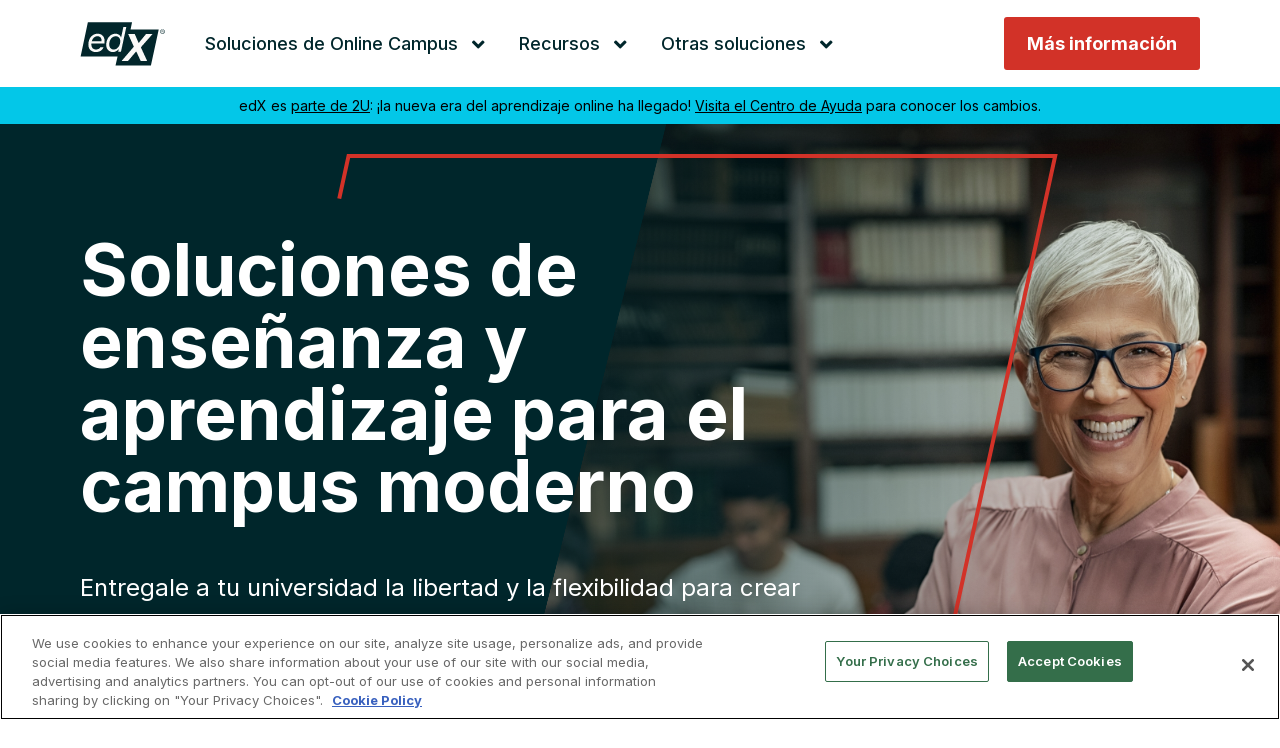

--- FILE ---
content_type: text/html; charset=UTF-8
request_url: https://campus.edx.org/es/?hs-referral=navigation-menu-link
body_size: 12809
content:
<!doctype html><html lang="es"><head>
    <meta charset="utf-8">
    <title>Conviértete en un socio de Online Campus con edX, el futuro del aprendizaje</title>
    <link rel="shortcut icon" href="https://campus.edx.org/hubfs/favicon-1.ico">
    <meta name="description" content="Conviértete en un socio de Online Campus con edX, el futuro del aprendizaje

">
    <link rel="alternate" hreflang="en">  

    <meta name="generator" content="HubSpot"></head><body class="  hs-content-id-27817146383 hs-site-page page   ">
<!--  Added by GoogleTagManager integration -->
<noscript><iframe src="https://www.googletagmanager.com/ns.html?id=GTM-PLVRLF" height="0" width="0" style="display:none;visibility:hidden"></iframe></noscript>

<!-- /Added by GoogleTagManager integration -->
<div id="hs_cos_wrapper_module_16812239697181" class="hs_cos_wrapper hs_cos_wrapper_widget hs_cos_wrapper_type_module" style="" data-hs-cos-general-type="widget" data-hs-cos-type="module"><!-- OptanonConsentNoticeStart -->
<script type="text/javascript" src="https://cdn.cookielaw.org/consent/fa169e97-be64-4cc1-bad3-9534590f9a30/OtAutoBlock.js"></script>
<script src="https://cdn.cookielaw.org/scripttemplates/otSDKStub.js" type="text/javascript" charset="UTF-8" data-domain-script="fa169e97-be64-4cc1-bad3-9534590f9a30"></script>
<script type="text/javascript">
  function OptanonWrapper() { }
</script>
<!-- OptanonConsentNoticeEnd --> 

<script data-ot-ignore type="text/javascript">
  // Allow GTM to be added to the page and manage consent in
  // triggers.
  (new MutationObserver(function(mutationRecords) {
    Array.prototype.forEach.call(mutationRecords, function(mutationRecord) {
      Array.prototype.forEach.call(mutationRecord.addedNodes, function(addedNode) {
        if (!addedNode || !addedNode.tagName || "script" !== addedNode.tagName.toLowerCase()) {
          return;
        }
        // This is the known edx.org GTM container id.
        var isEdxGTM = addedNode.src 
          && addedNode.src.startsWith('https://www.googletagmanager.com/')
          && addedNode.src.includes('GTM-PLVRLF');
        if (!isEdxGTM) {
          return;
        }
        var isPlainText = addedNode.getAttribute('type') === 'text/plain';
        if (!isPlainText) {
          return;
        }
        var replacement = document.createElement('script');
        replacement.setAttributeNode(document.createAttribute('data-ot-ignore'));
        replacement.setAttribute('src', addedNode.src, true);
        addedNode.remove();
        document.head.appendChild(replacement)
      });
    })
  })).observe(document.documentElement || document.body, {
    childList: !0,
    subtree: !0,
    attributes: !0,
    attributeFilter: ["src"]
  });
</script></div>

    
    
    
    
    
    
    
   <link rel="stylesheet" href="https://cdnjs.cloudflare.com/ajax/libs/font-awesome/5.15.2/css/all.min.css" integrity="sha512-HK5fgLBL+xu6dm/Ii3z4xhlSUyZgTT9tuc/hSrtw6uzJOvgRr2a9jyxxT1ely+B+xFAmJKVSTbpM/CuL7qxO8w==" crossorigin="anonymous">
   <link rel="stylesheet" href="https://cdn.jsdelivr.net/npm/bootstrap@4.5.3/dist/css/bootstrap.min.css" integrity="sha384-TX8t27EcRE3e/ihU7zmQxVncDAy5uIKz4rEkgIXeMed4M0jlfIDPvg6uqKI2xXr2" crossorigin="anonymous">
    
    
    
    
        
    <meta name="viewport" content="width=device-width, initial-scale=1">

    <script src="/hs/hsstatic/jquery-libs/static-1.1/jquery/jquery-1.7.1.js"></script>
<script>hsjQuery = window['jQuery'];</script>
    <meta property="og:description" content="Conviértete en un socio de Online Campus con edX, el futuro del aprendizaje

">
    <meta property="og:title" content="Conviértete en un socio de Online Campus con edX, el futuro del aprendizaje">
    <meta name="twitter:description" content="Conviértete en un socio de Online Campus con edX, el futuro del aprendizaje

">
    <meta name="twitter:title" content="Conviértete en un socio de Online Campus con edX, el futuro del aprendizaje">

    

    
    <style>
a.cta_button{-moz-box-sizing:content-box !important;-webkit-box-sizing:content-box !important;box-sizing:content-box !important;vertical-align:middle}.hs-breadcrumb-menu{list-style-type:none;margin:0px 0px 0px 0px;padding:0px 0px 0px 0px}.hs-breadcrumb-menu-item{float:left;padding:10px 0px 10px 10px}.hs-breadcrumb-menu-divider:before{content:'›';padding-left:10px}.hs-featured-image-link{border:0}.hs-featured-image{float:right;margin:0 0 20px 20px;max-width:50%}@media (max-width: 568px){.hs-featured-image{float:none;margin:0;width:100%;max-width:100%}}.hs-screen-reader-text{clip:rect(1px, 1px, 1px, 1px);height:1px;overflow:hidden;position:absolute !important;width:1px}
</style>

<link rel="stylesheet" href="https://campus.edx.org/hubfs/hub_generated/template_assets/1/41359162323/1744298522481/template_main.min.css">
<link rel="stylesheet" href="https://campus.edx.org/hubfs/hub_generated/template_assets/1/41873664133/1744298524793/template_resources.min.css">
<link rel="stylesheet" href="https://campus.edx.org/hubfs/hub_generated/template_assets/1/42032463224/1744298524354/template_resources-webpage.min.css">
<link rel="stylesheet" href="https://campus.edx.org/hubfs/hub_generated/template_assets/1/41359108174/1744298526742/template_theme-overrides.css">
<link rel="stylesheet" href="https://fonts.googleapis.com/css2?family=Inter:wght@400;500;600;700&amp;display=swap">
<link rel="stylesheet" href="https://fonts.googleapis.com/css2?family=Space+Mono&amp;display=swap">
<link rel="stylesheet" href="https://campus.edx.org/hubfs/hub_generated/module_assets/1/45213296466/1744370093839/module_Page_Navigation.min.css">

<style>

.special-announcement {
text-align: center;
}

.special-announcement p {
font-size: 14px !important;
}

.special-bg-blue {
background-color: #03C7E8 !important;
}

.special-bg-red {
background-color: #D23228 !important;
}

.special-bg-yellow {
background-color: #F0CC00 !important;
}

.special-bg-elm {
background-color: #00262B !important;
}


.special-bg-yellow p, .special-bg-blue p, .special-bg-yellow a, .special-bg-blue a {
color: #000 !important;
}

.special-bg-red p, .special-bg-elm p, .special-bg-red a, .special-bg-elm a {
color: #fff !important;
}

</style>

<link rel="stylesheet" href="https://campus.edx.org/hubfs/hub_generated/module_assets/1/46474221457/1744370099692/module_Page_Footer.min.css">
<link rel="stylesheet" href="https://campus.edx.org/hubfs/hub_generated/module_assets/1/41400653430/1744370036960/module_Banner_-_Without_Form.min.css">

<style type="text/css">

.company-logo img {
width: auto;
height: auto;
margin-bottom: 20px;


}



@media (min-width:960px){
  .mainBanner{

min-height: 746px;

    display: flex;
    align-items: center;
    flex-direction: column;
    justify-content: center;
  }
  .mainBanner .for_bg.bg_desk{
    display:block;
    z-index: 99;
  } 
  .mainBanner .for_bg.bg_desk img{
    max-width: 1183px;
    width: 100%;
    height: 686px;
    object-fit: contain;
    object-position: left;
    position: absolute;
    top: 30px;
    left: 0;
  }
}

.mainBanner .leftBanner-content span {
color: #F0CC00 !important;
font-size: inherit !important;
}

.mainBanner:before{
content:"";
background-color: #00262B;
position:absolute;
top:0;
right:0;
left:0;
bottom:0;
z-index: 1;
}

.mainBanner:after{
content:"";
background-position: 50% 50%;
background-repeat: no-repeat;
background-size: cover;
position:absolute;
right:0;
bottom:0;
z-index: 1;
width:818px;
height:100%;
clip-path: polygon(25% 0, 100% 0%, 100% 100%, 0% 100%);
-webkit-clip-path: polygon(25% 0, 100% 0%, 100% 100%, 0% 100%);
}

.mainBanner.visible:after{
background-image:
linear-gradient(to left, rgba(255, 255, 255, 0), rgba(0, 38, 43, 0.73)),
url('https://campus.edx.org/hubfs/1.%20Website%20Stock%20Photo%20Imagery/GettyImages-1201409295.jpg');
}
 
@media (min-width:768px){
/* START OF DESKTOP DESIGN!!! */
.mainBanner {
position:relative;
padding-top: 110px !important;
padding-bottom: 110px !important;
} 
  
}

/* START OF MOBILE DESIGN!!! */

@media (max-width:767px){
.mainBanner{
position:relative;
padding-top: 50px !important;
padding-bottom: 50px !important;
height: 450px
}



  .mainBanner .for_bg.bg_mob img{
    height: 70px;
    position: absolute;
    left: 20px;
    z-index: 99;
  }

  .mainBanner .leftBanner-content h1{
    max-width: 294px;
  }


  .mainBanner .leftBanner-content h1{
    width: 100%;
    margin-left: auto;
 
  }

}

</style>

<link rel="stylesheet" href="https://campus.edx.org/hubfs/hub_generated/module_assets/1/41402258823/1744370038426/module_Logos_-_Static_Partner_Slider.min.css">

<style>
.partnersSlider .owl-nav button.owl-next{ 
background-image: url(/hubfs/theme%202021/business/assets/images/Vector%202-1.svg)!important; 
background-repeat: no-repeat!important;
background-position: center!important;
float: right;
margin-right: -48px;
} 

.partnersSlider .owl-nav button.owl-prev{ 
background-image: url(/hubfs/theme%202021/business/assets/images/Vector%202.svg)!important; 
background-repeat: no-repeat!important;
background-position: center!important;
float: left;
margin-left: -48px;
} 
 </style>

<link rel="stylesheet" href="https://campus.edx.org/hubfs/hub_generated/module_assets/1/41622400308/1744370048306/module_Cards_-_Columns.min.css">

<style>

.features-header p {
margin-bottom: 20px;
}


.col-card-outer-3column {
border-radius: 2px;
}


.col-card-img {
padding: 0.5em;
}


.col-card-outer-3column .img-image .columns-center-cropped {
object-fit: cover; /* Do not scale the image */
object-position: center; /* Center the image within the element */
/*height: 85px !important;*/
border-radius: 2px 2px 0px 0px;
width: 100%;
}

.col-card-outer-3column .img-logo {
padding: 30px 32px 0px !important;
text-align: center;
}

.col-card-outer-3column .img-icon {
padding: 30px 32px 0px !important;
text-align: center;
}

.col-card-outer-3column .img-logo img {
width: auto;
height: 40px !important;
}

.col-card-outer-3column .img-icon img {
width: auto;
/*height: 85px !important;*/
}





.col-card-outer-3column {
border: 1px solid #D3D3D3;
}





.col-card-inner .item-link {
font-size: 16px !important;
line-height: 1.25 !important;
}


.col-card-inner .item-link a {
display: inline-flex;
align-items: center;
margin-top: 10px;
--border-bottom: 1.5px solid #005D82;
text-decoration: underline;
color: #0D7193 !important;
}

.col-card-inner a:after {
  background-image: url(/hubfs/theme%202021/enterprise/assets/images/Vector%202.svg);
	background-position: center;
	background-size: auto;
	background-repeat: no-repeat;
	height: 12px;
	content: "";
	display: inline-block;
	margin-left: 10px;
	transition: all .3s ease;
	width: 17px;
}

.col-card-inner a:hover:after{
	transform: translateX(20px);
}

@media (min-width:768px){

.feature2-item .col-card-inner {
padding: 20px 50px 30px;
text-align: center;
}

.feature3-item .col-card-inner {
padding: 20px 25px 30px;
text-align: center;
}

.feature4-item .col-card-inner {
padding: 10px 15px 30px;
text-align: center;
}


.feature2-item:nth-child(2n+1) {
-ms-flex-preferred-size: 40% !important;
flex-basis: 40% !important;
width: 40% !important;
margin-right: 1%;
margin-left: 2%;
margin-bottom: 2%;
}

.feature2-item:nth-child(2n+2){
-ms-flex-preferred-size: 40% !important;
flex-basis: 40% !important;
width: 40% !important;
margin-right: 2%;
margin-left: 1%;
margin-bottom: 2%;
}


.feature3-item:nth-child(3n+1) {
-ms-flex-preferred-size: 31% !important;
flex-basis: 31% !important;
width: 31% !important;
margin-right: 1%;
margin-left: 0%;
margin-bottom: 2%;
}

.feature3-item:nth-child(3n+2) {
-ms-flex-preferred-size: 31% !important;
flex-basis: 31% !important;
width: 31% !important;
margin-right: 1%;
margin-left: 1%;
margin-bottom: 2%;
}

.feature3-item:nth-child(3n+3){
-ms-flex-preferred-size: 31% !important;
flex-basis: 31% !important;
width: 31% !important;
margin-right: 0%;
margin-left: 1%;
margin-bottom: 2%;
}


.feature4-item:nth-child(4n+1) {
-ms-flex-preferred-size: 23% !important;
flex-basis: 23% !important;
width: 23% !important;
margin-right: 1%;
margin-left: 0%;
margin-bottom: 2%;
}

.feature4-item:nth-child(4n+2) {
-ms-flex-preferred-size: 23% !important;
flex-basis: 23% !important;
width: 23% !important;
margin-right: 1%;
margin-left: 1%;
margin-bottom: 2%;
}

.feature4-item:nth-child(4n+3) {
-ms-flex-preferred-size: 23% !important;
flex-basis: 23% !important;
width: 23% !important;
margin-right: 1%;
margin-left: 1%;
margin-bottom: 2%;
}

.feature4-item:nth-child(4n+4){
-ms-flex-preferred-size: 23% !important;
flex-basis: 23% !important;
width: 23% !important;
margin-right: 0%;
margin-left: 1%;
margin-bottom: 2%;
}








}





@media (max-width:767px){

.col-card-inner {
padding: 20px 20px 30px;
}

.col-card-inner p {
font-size: 16px !important;
line-height: 1.25 !important;
}

.col-card-outer-3column {
margin-bottom: 20px !important;
}

.col-card-outer-3column:last-child {
margin-bottom: 0px !important;
}

}




</style>

<link rel="stylesheet" href="https://campus.edx.org/hubfs/hub_generated/module_assets/1/41404311525/1744370040694/module_Content_and_Images_Rows.min.css">

<style>


#about .item-1 .lazy-background.visible {
background-image: url('https://campus.edx.org/hubfs/1.%20Website%20Stock%20Photo%20Imagery/2.jpg');
}


#about .item-2 .lazy-background.visible {
background-image: url('https://campus.edx.org/hubfs/1.%20Website%20Stock%20Photo%20Imagery/GettyImages-143071328.jpg');
}


#about .item-3 .lazy-background.visible {
background-image: url('https://campus.edx.org/hubfs/1.%20Website%20Stock%20Photo%20Imagery/technicalskills.jpg');
}


#about .item-4 .lazy-background.visible {
background-image: url('https://campus.edx.org/hubfs/1.%20Website%20Stock%20Photo%20Imagery/GettyImages-805016588%20%281%29.jpg');
}




.staggering  .item .item-link, .staggering  .item .anchor-link {
margin-top:48px;
}

.staggering .item .item-link a, .staggering .item .anchor-link a {
border-bottom: 1.5px solid #005D82;
font-size: 20px;
line-height: 150%;
text-decoration: none !important;
}

.staggering  .item .item-link a:after {
background-image: url(/hubfs/theme%202021/enterprise/assets/images/Vector%202.svg);
background-position: center;
background-size: auto;
background-repeat: no-repeat;
height: 12px;
content: "";
display: inline-block;
margin-left: 10px;
transition: all .3s ease;
width: 17px;
}

.staggering  .item .item-link a:hover:after {
transform: translateX(20px);
}


.staggering .item .anchor-link a:hover {
border-bottom: none;
font-size: 20px;
line-height: 150%;
text-decoration: none !important;
}

@media (min-width:768px){




















.text-item {
-ms-flex-preferred-size: 50% !important;
flex-basis: 50% !important;
width: 50% !important;
margin-bottom: 2%;
} 

.image-right .text-item {
margin-right: 9%;
}

.image-left .text-item {
margin-left: 9%;
}

.desktop-img-item {
-ms-flex-preferred-size: 40% !important;
flex-basis: 40% !important;
width: 40% !important;
margin-bottom: 2%;
background-repeat: no-repeat;
background-size: cover;
background-position: 50% 50%;
position: relative;
height: 350px;
display: block;
}


.slanted-line-item {
-ms-flex-preferred-size: 1% !important;
flex-basis: 1% !important;
width: 1% !important;
padding: 0px !important;
} 

.image-left .slanted-line-item {
margin-left: -10px !important;
}

.slanted-line {
margin-top: -25px;
height: 355px;
border-right: 4px solid #D23228; /*dont specify border type*/
transform: rotate(7deg);
}

.auto-crop .desktop-img-item {
clip-path: polygon(10% 0, 100% 0%, 90% 100%, 0% 100%);
-webkit-clip-path: polygon(10% 0, 100% 0%, 90% 100%, 0% 100%);
}



}


@media (max-width:767px){

.mobile-img-item {
width: 100% !important;
margin-bottom: 2%;
background-repeat: no-repeat;
background-size: cover;
background-position: 50% 50%;
position: relative;
height: 100px;
display: block;
}

.desktop-img-item {
display: none
}

.text-item-inner {
padding-left: 15px;
padding-right: 15px;
}

.slanted-line-item {
display: none !important;
}


}

</style>

<link rel="stylesheet" href="https://campus.edx.org/hubfs/hub_generated/module_assets/1/41624048438/1744370049274/module_Full_Width_-_CTA.min.css">

<style>

#fullcta .lazy-background.visible {
background-image: url('https://campus.edx.org/hubfs/1.%20Website%20Stock%20Photo%20Imagery/GettyImages-1202612267.jpg');
}

@media (min-width:768px){



.text-cta-item {
-ms-flex-preferred-size: 50% !important;
flex-basis: 50% !important;
width: 50% !important;
} 

.desktop-cta-img-item {
-ms-flex-preferred-size: 50% !important;
flex-basis: 50% !important;
width: 50% !important;
clip-path: polygon(10% 0, 100% 0%, 90% 100%, 0% 100%);
-webkit-clip-path: polygon(10% 0, 100% 0%, 90% 100%, 0% 100%);
background-repeat: no-repeat;
background-size: cover;
background-position: 50% 50%;
position: relative;
width: 100%;
min-height: 600px;
display: block;
}


.text-cta-item-inner {

}

.cta-text-padding {
padding: 10px 20px;
margin-bottom: 10px;
}

.cta-text-padding h2, .cta-text-padding p {
margin: 0px !important;
}


}


@media (max-width:767px){

.mobile-cta-img-item {
width: 100% !important;
margin-bottom: 20px;
background-repeat: no-repeat;
background-size: cover;
background-position: 50% 50%;
position: relative;
height: 100px;
display: block;
}

.desktop-cta-img-item {
display: none
}

.text-cta-item-inner {
padding-left: 15px;
padding-right: 15px;
padding-bottom: 50px;
}



}

</style>

    

    
<!--  Added by GoogleTagManager integration -->
<script>
var _hsp = window._hsp = window._hsp || [];
window.dataLayer = window.dataLayer || [];
function gtag(){dataLayer.push(arguments);}

var useGoogleConsentModeV2 = true;
var waitForUpdateMillis = 1000;



var hsLoadGtm = function loadGtm() {
    if(window._hsGtmLoadOnce) {
      return;
    }

    if (useGoogleConsentModeV2) {

      gtag('set','developer_id.dZTQ1Zm',true);

      gtag('consent', 'default', {
      'ad_storage': 'denied',
      'analytics_storage': 'denied',
      'ad_user_data': 'denied',
      'ad_personalization': 'denied',
      'wait_for_update': waitForUpdateMillis
      });

      _hsp.push(['useGoogleConsentModeV2'])
    }

    (function(w,d,s,l,i){w[l]=w[l]||[];w[l].push({'gtm.start':
    new Date().getTime(),event:'gtm.js'});var f=d.getElementsByTagName(s)[0],
    j=d.createElement(s),dl=l!='dataLayer'?'&l='+l:'';j.async=true;j.src=
    'https://www.googletagmanager.com/gtm.js?id='+i+dl;f.parentNode.insertBefore(j,f);
    })(window,document,'script','dataLayer','GTM-PLVRLF');

    window._hsGtmLoadOnce = true;
};

_hsp.push(['addPrivacyConsentListener', function(consent){
  if(consent.allowed || (consent.categories && consent.categories.analytics)){
    hsLoadGtm();
  }
}]);

</script>

<!-- /Added by GoogleTagManager integration -->

    <link rel="canonical" href="https://campus.edx.org/es/">

<!-- Global site tag (gtag.js) - Google Analytics -->
<script async src="https://www.googletagmanager.com/gtag/js?id=UA-35248639-2"></script>
<script>
  window.dataLayer = window.dataLayer || [];
  function gtag(){dataLayer.push(arguments);}
  gtag('js', new Date());

  gtag('config', 'UA-35248639-2');
</script>


<meta name="msvalidate.01" content="8F7A3C065E6F1D28ACC3A4EDC500DFA9">

<!-- Google Tag Manager
<script>(function(w,d,s,l,i){w[l]=w[l]||[];w[l].push({'gtm.start':
new Date().getTime(),event:'gtm.js'});var f=d.getElementsByTagName(s)[0],
j=d.createElement(s),dl=l!='dataLayer'?'&l='+l:'';j.async=true;j.src=
'https://www.googletagmanager.com/gtm.js?id='+i+dl;f.parentNode.insertBefore(j,f);
})(window,document,'script','dataLayer','GTM-W47MK5Z');</script>
 End Google Tag Manager -->

 

<!-- Hotjar Tracking Code for https://www.edx.org/ -->
<script>
    (function(h,o,t,j,a,r){
        h.hj=h.hj||function(){(h.hj.q=h.hj.q||[]).push(arguments)};
        h._hjSettings={hjid:1563632,hjsv:6};
        a=o.getElementsByTagName('head')[0];
        r=o.createElement('script');r.async=1;
        r.src=t+h._hjSettings.hjid+j+h._hjSettings.hjsv;
        a.appendChild(r);
    })(window,document,'https://static.hotjar.com/c/hotjar-','.js?sv=');
</script>

<meta name="google-site-verification" content="EzSDMsQ1GXqUB9o1XXTSXegDLTemDScQBwQ8RYJkCco">


<!-- Start of Async Drift Code
<script>
"use strict";

!function() {
  var t = window.driftt = window.drift = window.driftt || [];
  if (!t.init) {
    if (t.invoked) return void (window.console && console.error && console.error("Drift snippet included twice."));
    t.invoked = !0, t.methods = [ "identify", "config", "track", "reset", "debug", "show", "ping", "page", "hide", "off", "on" ], 
    t.factory = function(e) {
      return function() {
        var n = Array.prototype.slice.call(arguments);
        return n.unshift(e), t.push(n), t;
      };
    }, t.methods.forEach(function(e) {
      t[e] = t.factory(e);
    }), t.load = function(t) {
      var e = 3e5, n = Math.ceil(new Date() / e) * e, o = document.createElement("script");
      o.type = "text/javascript", o.async = !0, o.crossorigin = "anonymous", o.src = "https://js.driftt.com/include/" + n + "/" + t + ".js";
      var i = document.getElementsByTagName("script")[0];
      i.parentNode.insertBefore(o, i);
    };
  }
}();
drift.SNIPPET_VERSION = '0.3.1';
drift.load('5pgd94tinmym');
</script>
End of Async Drift Code -->



<!-- Global site tag (gtag.js) - Google Ads: 796433197 -->
<script async src="https://www.googletagmanager.com/gtag/js?id=AW-796433197"></script>
<script>
  window.dataLayer = window.dataLayer || [];
  function gtag(){dataLayer.push(arguments);}
  gtag('js', new Date());

  gtag('config', 'AW-796433197');
</script>

<meta property="og:url" content="https://campus.edx.org/es/">
<meta name="twitter:card" content="summary">
<meta http-equiv="content-language" content="es">
<link rel="alternate" hreflang="en" href="https://campus.edx.org">
<link rel="alternate" hreflang="es" href="https://campus.edx.org/es/">





<!-- Global site tag (gtag.js) - Google Analytics -->
<script async src="https://www.googletagmanager.com/gtag/js?id=UA-35248639-25"></script>
<script>
  window.dataLayer = window.dataLayer || [];
  function gtag(){dataLayer.push(arguments);}
  gtag('js', new Date());

  gtag('config', 'UA-35248639-25');
</script>

  
  
   <div id="hs_cos_wrapper_module_16127862125523" class="hs_cos_wrapper hs_cos_wrapper_widget hs_cos_wrapper_type_module" style="" data-hs-cos-general-type="widget" data-hs-cos-type="module">
<div class="header-box nav-styling header-box-hori " id="siteheader">
<div class="wrapper">
<div class="content">

<div class="row">

<div class="col-lg-2 col-md-3 col-sm-6 col-6 logo-main">
<div class="header-logo">



<a href="https://www.edx.org/?hs-referral=nav-logo">






<img src="https://campus.edx.org/hubfs/theme%202021/header/assets/images/edX%20Navigation%20Logo.svg" alt="edX Navigation Logo" loading="lazy" style="max-width: 100%; height: auto;">

</a>



</div>
</div>


<div class="col-lg-10 col-md-9 col-sm-12 nav-col d-flex">
<div class="nav-wrapper d-flex justify-content-between align-items-center">
<div class="menuContainer custom-menu-primary" id="menu">


<div id="hs_menu_wrapper_module_16127862125523_my_menu" class="hs-menu-wrapper active-branch flyouts hs-menu-flow-horizontal" role="navigation" data-sitemap-name="edX Sitemap - {{ module.menu_settings.menu_field }}" data-menu-id="51269095966" aria-label="Navigation Menu">
 <ul role="menu" class="active-branch">
  <li class="hs-menu-item hs-menu-depth-1 hs-item-has-children active-branch" role="none"><a href="javascript:;" aria-haspopup="true" aria-expanded="false" role="menuitem">Soluciones de Online Campus</a>
   <ul role="menu" class="hs-menu-children-wrapper active-branch">
    <li class="hs-menu-item hs-menu-depth-2 active active-branch" role="none"><a href="https://campus.edx.org/es/" role="menuitem">Online Campus</a></li>
    <li class="hs-menu-item hs-menu-depth-2" role="none"><a href="https://campus.edx.org/es/subscriptions" role="menuitem">Suscripciones a Online Campus</a></li>
   </ul></li>
  <li class="hs-menu-item hs-menu-depth-1 hs-item-has-children" role="none"><a href="javascript:;" aria-haspopup="true" aria-expanded="false" role="menuitem">Recursos</a>
   <ul role="menu" class="hs-menu-children-wrapper">
    <li class="hs-menu-item hs-menu-depth-2" role="none"><a href="https://campus.edx.org/es/schedule-a-call" role="menuitem">Programar una demostración </a></li>
    <li class="hs-menu-item hs-menu-depth-2" role="none"><a href="https://campus.edx.org/es/live-chat" role="menuitem">Chat en vivo </a></li>
    <li class="hs-menu-item hs-menu-depth-2" role="none"><a href="https://campus.edx.org/es/blog" role="menuitem">Blog y recursos</a></li>
   </ul></li>
  <li class="hs-menu-item hs-menu-depth-1 hs-item-has-children" role="none"><a href="javascript:;" aria-haspopup="true" aria-expanded="false" role="menuitem">Otras soluciones</a>
   <ul role="menu" class="hs-menu-children-wrapper">
    <li class="hs-menu-item hs-menu-depth-2" role="none"><a href="https://www.edx.org/es" role="menuitem">Para estudiantes</a></li>
    <li class="hs-menu-item hs-menu-depth-2" role="none"><a href="http://business.edx.org/es/" role="menuitem">Ofrece edX en tu empresa</a></li>
    <li class="hs-menu-item hs-menu-depth-2" role="none"><a href="http://partnerships.edx.org/es/" role="menuitem">Convertirse en socio de contenidos</a></li>
   </ul></li>
 </ul>
</div>


  
</div>

<!-- menuContainer -->
<div class="nav-cta desk-button">


<a href="https://business.edx.org/campus/book-demo?hsLang=es" class="nav-cta-custom">Más información</a>



</div>
  
</div>
</div>

</div>

</div>
</div>
</div>


<div class="nav-hidden nav-cta desk-button ">
<a href="https://business.edx.org/campus/book-demo?hsLang=es" class="nav-cta-custom">Más información</a>
</div>



</div>
<div id="hs_cos_wrapper_module_1637165108765109" class="hs_cos_wrapper hs_cos_wrapper_widget hs_cos_wrapper_type_module" style="" data-hs-cos-general-type="widget" data-hs-cos-type="module">

<div class="special-announcement special-bg-blue">
<div class="wrapper">
<div class="content" style="padding-top: 8px; padding-bottom: 8px;">

<div class="row">

<div class="col-lg-12 col-md-12 col-sm-12">
<p>edX es <a href="https://blog.edx.org/es/edx-ya-forma-parte-de-2u-la-proxima-era-del-aprendizaje-online-comienza-hoy?hsLang=es" target="_blank"><u>parte de 2U</u></a>: ¡la nueva era del aprendizaje online ha llegado! <a href="https://support.edx.org/hc/es-419/articles/4411774304919-Cambios-importantes-en-edX" target="_blank"><u>Visita el Centro de Ayuda</u></a> para conocer los cambios.</p>
</div>

</div>

</div>
</div>
</div>



</div>
   
    <main role="main">
        <div class="container-fluid body-container body-container__campus_home-v2">
<div class="row-fluid-wrapper">
<div class="row-fluid">
<div class="span12 widget-span widget-type-cell  dnd-area" style="" data-widget-type="cell" data-x="0" data-w="12">

<div class="row-fluid-wrapper row-depth-1 row-number-1 dnd-section">
<div class="row-fluid ">
<div class="span12 widget-span widget-type-cell  dnd-column" style="" data-widget-type="cell" data-x="0" data-w="12">

<div class="row-fluid-wrapper row-depth-1 row-number-2 dnd-row">
<div class="row-fluid ">
<div class="span12 widget-span widget-type-custom_widget dnd-module" style="" data-widget-type="custom_widget" data-x="0" data-w="12">
<div id="hs_cos_wrapper_widget_1626967182009" class="hs_cos_wrapper hs_cos_wrapper_widget hs_cos_wrapper_type_module" style="" data-hs-cos-general-type="widget" data-hs-cos-type="module">





<!--Banner Code Starts -->
<div class="section_main-banner dark-bkg" style="background-color: #00262B!important;">
<div class="mainBanner" id="top">
<!--Wrapper Starts -->
<div class="for_bg bg_desk">

<img src="/hubfs/theme%202021/business/assets/images/Rectangle%202.svg" alt="layer">

</div>


<div class="for_bg bg_mob">
<img src="/hubfs/theme%202021/business/assets/images/Subtract.svg" alt="layer">
</div>


<div class="wrapper">
<div class="row ">
<!--Banner Left Text Content Starts -->


<div class="leftBanner-content col-sm-12 col-md-8 col-lg-8 font24">





<h1>Soluciones de enseñanza y aprendizaje para el campus moderno</h1>

<p>Entregale a tu universidad la libertad y la flexibilidad para crear experiencias de aprendizaje dinámicas. Aprovecha la plataforma de edX, las herramientas y el contenido de las principales universidades.</p>



<div class="cta_groupBanner">

<div class="ctabox">

<a href="https://business.edx.org/campus/book-demo?hsLang=es" class="cta-global">Comenzar</a>

</div>

</div>




  
</div>
<!--Banner Left Text Content Ends --> 
</div>
</div>
<!--Wrapper Ends-->
</div>
</div>
 <!--Banner Code Ends -->


</div>

</div><!--end widget-span -->
</div><!--end row-->
</div><!--end row-wrapper -->

</div><!--end widget-span -->
</div><!--end row-->
</div><!--end row-wrapper -->

<div class="row-fluid-wrapper row-depth-1 row-number-3 dnd-section">
<div class="row-fluid ">
<div class="span12 widget-span widget-type-cell dnd-column" style="" data-widget-type="cell" data-x="0" data-w="12">

<div class="row-fluid-wrapper row-depth-1 row-number-4 dnd-row">
<div class="row-fluid ">
<div class="span12 widget-span widget-type-custom_widget dnd-module" style="" data-widget-type="custom_widget" data-x="0" data-w="12">
<div id="hs_cos_wrapper_widget_1626894379100" class="hs_cos_wrapper hs_cos_wrapper_widget hs_cos_wrapper_type_module" style="" data-hs-cos-general-type="widget" data-hs-cos-type="module"><section class="partnersSlider padding-top-narrow padding-bottom-narrow bg-grey" style="">
 <div class="wrapper">
<div class="row">
<div class="col-lg-12 col-md-12 col-sm-12 p_nospace">
<div class="partners-header text-center">
 <h2 class="partners-title">Cursos y programas en las temáticas más demandadas por estudiantes y empleadores</h2>
<div class="partners-small-title"><p>Más de 3000 cursos de las mejores universidades y organizaciones del mundo.</p></div>
</div>
<!-- partners-header ends -->
<div class=" carousel2 carousel3 owl-carousel owl-theme" id="edxpartners">
 

<div class="item">
<div class="partner-logo-box">
<img class="default" data-src="https://programs.edx.org/hubfs/Imported%20images/2a73d2ce-c34a-4e08-8223-83bca9d2f01d-2cc8854c6fee.png" alt="MIT Logo" style="max-width: 78px">
</div>
</div>




<div class="item">
<div class="partner-logo-box">
<img class="default" data-src="https://business.edx.org/hubfs/Imported%20images/44022f13-20df-4666-9111-cede3e5dc5b6-2cc39992c67a.png" alt="Harvard Logo" style="max-width: 78px">
</div>
</div>



<div class="item">
<div class="partner-logo-box">
<img class="default" data-src="https://business.edx.org/hubfs/Imported%20images/54bc81cb-b736-4505-aa51-dd2b18c61d84-2082c7ba1024.png" alt="Berkeley Logo" style="max-width: 78px">
</div>
</div>



<div class="item">
<div class="partner-logo-box">
<img class="default" data-src="https://business.edx.org/hubfs/Imported%20images/3f0d28e5-eeb4-4e0f-9617-39546a3df0c8-1bfe1d50b12f.png" alt="UT System Logo" style="max-width: 78px">
</div>
</div>



<div class="item">
<div class="partner-logo-box">
<img class="default" data-src="https://business.edx.org/hubfs/Imported%20images/36cfd0bb-1d18-4355-ae44-cb946573df3c-1e18515c3e4b.png" alt="BU Logo" style="max-width: 78px">
</div>
</div>



<div class="item">
<div class="partner-logo-box">
<img class="default" data-src="https://business.edx.org/hubfs/Imported%20images/b9dc96da-b3fc-45a6-b6b7-b8e12eb79335-bc0488f1a5f8.png" alt="UMD Logo" style="max-width: 78px">
</div>
</div>



<div class="item">
<div class="partner-logo-box">
<img class="default" data-src="https://business.edx.org/hubfs/Imported%20images/1e6df8ed-a3fe-4307-99b9-775af509fcba-c733cde41f39.png" alt="Australian National University" style="max-width: 78px">
</div>
</div>



<div class="item">
<div class="partner-logo-box">
<img class="default" data-src="https://business.edx.org/hubfs/Imported%20images/afb92a21-674a-4636-b83b-17e3fef7243d-82515dc77939.png" alt="Curtin University" style="max-width: 78px">
</div>
</div>



<div class="item">
<div class="partner-logo-box">
<img class="default" data-src="https://business.edx.org/hubfs/Imported%20images/c484a523-d396-4aff-90f4-bb7e82e16bf6-f9e6cc4a4c94.png" alt="TU Delft Logo" style="max-width: 78px">
</div>
</div>



<div class="item">
<div class="partner-logo-box">
<img class="default" data-src="https://business.edx.org/hubfs/Imported%20images/300a9275-e360-4599-92db-8c2222d5f614-712b2867e667.png" alt="Georgetown Logo" style="max-width: 78px">
</div>
</div>



<div class="item">
<div class="partner-logo-box">
<img class="default" data-src="https://business.edx.org/hubfs/8-2.png" alt="8-2" style="max-width: 78px">
</div>
</div>



<div class="item">
<div class="partner-logo-box">
<img class="default" data-src="https://business.edx.org/hubfs/Imported%20images/0e54e104-1705-4479-80ec-5be6cac8b021-92ff94bde414.png" alt="Hong Kong Polytechnic Logo" style="max-width: 78px">
</div>
</div>



<div class="item">
<div class="partner-logo-box">
<img class="default" data-src="https://business.edx.org/hubfs/Imported%20images/f5d1ff66-002f-43fa-9d76-1b191d4a3272-0e2420850666.png" alt="University of Adelaide Logo" style="max-width: 78px">
</div>
</div>



<div class="item">
<div class="partner-logo-box">
<img class="default" data-src="https://business.edx.org/hubfs/9-1.png" alt="The University of British Columbia" style="max-width: 78px">
</div>
</div>



<div class="item">
<div class="partner-logo-box">
<img class="default" data-src="https://business.edx.org/hubfs/Imported%20images/8554749f-b920-4d7f-8986-af6bb95290aa-f336c6a2ca11.png" alt="University of Queensland Logo" style="max-width: 78px">
</div>
</div>



</div>
</div>
</div>
</div>
</section>




</div>

</div><!--end widget-span -->
</div><!--end row-->
</div><!--end row-wrapper -->

</div><!--end widget-span -->
</div><!--end row-->
</div><!--end row-wrapper -->

<div class="row-fluid-wrapper row-depth-1 row-number-5 dnd-section">
<div class="row-fluid ">
<div class="span12 widget-span widget-type-cell dnd-column" style="" data-widget-type="cell" data-x="0" data-w="12">

<div class="row-fluid-wrapper row-depth-1 row-number-6 dnd-row">
<div class="row-fluid ">
<div class="span12 widget-span widget-type-custom_widget dnd-module" style="" data-widget-type="custom_widget" data-x="0" data-w="12">
<div id="hs_cos_wrapper_widget_1626894399122" class="hs_cos_wrapper hs_cos_wrapper_widget hs_cos_wrapper_type_module" style="" data-hs-cos-general-type="widget" data-hs-cos-type="module"><div id="3column" class="padding-top-narrow padding-bottom-narrow bg-white" style="">
<div class="wrapper">
<div class="row">

<div class="col-12 p_nospace">
<div class="features-header text-center">
<h2 class="features-title">edX es el socio de tu universidad para ofrecer un aprendizaje flexible, accesible y de alta calidad a escala</h2>

</div>


<div class="col-lg-12 col-md-12 col-sm-12">
<div class="feature-container">


<div class="feature3-item col-card-outer-3column">


<div class="col-card-img img-icon">






<img class="columns-center-cropped" data-src="https://discover.edx.org/hubfs/2.%20Icons%20-%20Garnet%20-%202021/edX_Icon_WhiteGloveService.png" alt="edX_Icon_WhiteGloveService" loading="lazy" style="max-width: 100%; height: auto;">

</div>


<div class="col-card-inner">


<div class="post-title">
<h5 class="body-color">Acelera</h5>
</div>

<div class="description fontSmall">
<p>el desarrollo de experiencias de aprendizaje en línea</p>
</div>






</div>

</div>

<div class="feature3-item col-card-outer-3column">


<div class="col-card-img img-icon">






<img class="columns-center-cropped" data-src="https://discover.edx.org/hubfs/2.%20Icons%20-%20Garnet%20-%202021/edX_Icon_EnhancedLearning.png" alt="edX_Icon_EnhancedLearning" loading="lazy" style="max-width: 100%; height: auto;">

</div>


<div class="col-card-inner">


<div class="post-title">
<h5 class="body-color">Apoya</h5>
</div>

<div class="description fontSmall">
<p>al profesorado con más recursos digitales</p>
</div>






</div>

</div>

<div class="feature3-item col-card-outer-3column">


<div class="col-card-img img-icon">






<img class="columns-center-cropped" data-src="https://discover.edx.org/hubfs/2.%20Icons%20-%20Garnet%20-%202021/edX_Icon_WorldClassContent.png" alt="edX_Icon_WorldClassContent" loading="lazy" style="max-width: 100%; height: auto;">

</div>


<div class="col-card-inner">


<div class="post-title">
<h5 class="body-color">Aumenta</h5>
</div>

<div class="description fontSmall">
<p>los programas existentes y crea otros nuevos y atractivos para atraer a más estudiantes</p>
</div>






</div>

</div>

<div class="feature3-item col-card-outer-3column">


<div class="col-card-img img-icon">






<img class="columns-center-cropped" data-src="https://discover.edx.org/hubfs/2.%20Icons%20-%20Garnet%20-%202021/edX_Icon_WorldClassNetwork_2-01.png" alt="edX_Icon_WorldClassNetwork_2-01" loading="lazy" style="max-width: 100%; height: auto;">

</div>


<div class="col-card-inner">


<div class="post-title">
<h5 class="body-color">Ofrece a los estudiantes</h5>
</div>

<div class="description fontSmall">
<p> más oportunidades de aprendizaje y de exploración</p>
</div>






</div>

</div>

<div class="feature3-item col-card-outer-3column">


<div class="col-card-img img-icon">






<img class="columns-center-cropped" data-src="https://discover.edx.org/hubfs/2.%20Icons%20-%20Garnet%20-%202021/edX_Icon_WorldClassNetwork_1-01.png" alt="edX_Icon_WorldClassNetwork_1-01" loading="lazy" style="max-width: 100%; height: auto;">

</div>


<div class="col-card-inner">


<div class="post-title">
<h5 class="body-color">Amplia</h5>
</div>

<div class="description fontSmall">
<p>la capacidad de los estudiantes sin aumentar los costos de infraestructura</p>
</div>






</div>

</div>

<div class="feature3-item col-card-outer-3column">


<div class="col-card-img img-icon">






<img class="columns-center-cropped" data-src="https://discover.edx.org/hubfs/2.%20Icons%20-%20Garnet%20-%202021/edX_Icon_MBonline.png" alt="edX_Icon_MBonline" loading="lazy" style="max-width: 100%; height: auto;">

</div>


<div class="col-card-inner">


<div class="post-title">
<h5 class="body-color">Gradua</h5>
</div>

<div class="description fontSmall">
<p>a estudiantes preparados para el trabajo</p>
</div>






</div>

</div>


</div>
</div>
</div>


<div class="col-lg-12 col-md-12 col-sm-12 text-center">
<div class="ctabox text-center" style="text-align: center;">




 
 <a href="https://business.edx.org/campus/book-demo?hsLang=es" class="cta-global">Comenzar</a>
 
</div>
</div>



</div>
</div>
</div>


</div>

</div><!--end widget-span -->
</div><!--end row-->
</div><!--end row-wrapper -->

</div><!--end widget-span -->
</div><!--end row-->
</div><!--end row-wrapper -->

<div class="row-fluid-wrapper row-depth-1 row-number-7 dnd-section">
<div class="row-fluid ">
<div class="span12 widget-span widget-type-cell dnd-column" style="" data-widget-type="cell" data-x="0" data-w="12">

<div class="row-fluid-wrapper row-depth-1 row-number-8 dnd-row">
<div class="row-fluid ">
<div class="span12 widget-span widget-type-custom_widget dnd-module" style="" data-widget-type="custom_widget" data-x="0" data-w="12">
<div id="hs_cos_wrapper_widget_1626894415160" class="hs_cos_wrapper hs_cos_wrapper_widget hs_cos_wrapper_type_module" style="" data-hs-cos-general-type="widget" data-hs-cos-type="module"><div id="about" class="staggering lazy-background">

  
<div class="item item-1 padding-top-narrow padding-bottom-narrow item-1 image-left bg-grey" id="about-1" style="">
<div class="wrapper">

<div class="display-image-right">
<div class="row column-container auto-crop">



<div class="text-item">
<div class="text-item-inner">

<h2>Desarrollado por educadores para educadores</h2>
<p>Excelencia en la pedagogía del aprendizaje en línea, basada en la neurociencia e informada por la investigación y los datos. Crea una experiencia dirigida por el profesorado complementada con contenidos asíncronos e integrados.</p>
  


</div>
</div>

<div class="slanted-line-item">
<div class="slanted-line"></div>
</div>



<div class="desktop-img-item lazy-background" style="">
</div>

</div>
</div>


<div class="display-image-left">
<div class="row column-container auto-crop">



<div class="desktop-img-item lazy-background" style="">
</div>


<div class="slanted-line-item">
<div class="slanted-line"></div>
</div>


<div class="text-item">
<div class="text-item-inner">

<h2>Desarrollado por educadores para educadores</h2>
<p>Excelencia en la pedagogía del aprendizaje en línea, basada en la neurociencia e informada por la investigación y los datos. Crea una experiencia dirigida por el profesorado complementada con contenidos asíncronos e integrados.</p>
  

  


</div>
</div>

</div>
</div>


</div>
</div>

  
<div class="item item-2 padding-top-narrow padding-bottom-narrow item-2 image-right bg-white" id="about-2" style="">
<div class="wrapper">

<div class="display-image-right">
<div class="row column-container auto-crop">



<div class="text-item">
<div class="text-item-inner">

<h2>Microcredenciales Innovadoras  y cursos con créditos</h2>
<p>Construye conocimientos y vías de acceso a certificaciones y títulos a escala con cursos individuales, programas MicroBachelors®, Certificaciones Profesionales, programas MicroMasters® y Maestrías totalmente en línea.</p>
  


</div>
</div>

<div class="slanted-line-item">
<div class="slanted-line"></div>
</div>



<div class="desktop-img-item lazy-background" style="">
</div>

</div>
</div>


<div class="display-image-left">
<div class="row column-container auto-crop">



<div class="desktop-img-item lazy-background" style="">
</div>


<div class="slanted-line-item">
<div class="slanted-line"></div>
</div>


<div class="text-item">
<div class="text-item-inner">

<h2>Microcredenciales Innovadoras  y cursos con créditos</h2>
<p>Construye conocimientos y vías de acceso a certificaciones y títulos a escala con cursos individuales, programas MicroBachelors®, Certificaciones Profesionales, programas MicroMasters® y Maestrías totalmente en línea.</p>
  

  


</div>
</div>

</div>
</div>


</div>
</div>

  
<div class="item item-3 padding-top-narrow padding-bottom-narrow item-3 image-left bg-grey" id="about-3" style="">
<div class="wrapper">

<div class="display-image-right">
<div class="row column-container auto-crop">



<div class="text-item">
<div class="text-item-inner">

<h2>Apoyo y herramientas para impulsar el éxito de los estudiantes</h2>
<p>Los expertos en planes de estudio trabajan contigo para adaptar los cursos en línea a las necesidades de tu aula y oferta, y son tus socios en el éxito del programa. Los tableros de administración y de estudiantes proporcionan una poderosa visión de los datos sobre el progreso y los logros del éxito. Gestiona las inscripciones, ve el rendimiento a nivel de evaluación y apoya a los estudiantes en sus viajes.</p>
  


</div>
</div>

<div class="slanted-line-item">
<div class="slanted-line"></div>
</div>



<div class="desktop-img-item lazy-background" style="">
</div>

</div>
</div>


<div class="display-image-left">
<div class="row column-container auto-crop">



<div class="desktop-img-item lazy-background" style="">
</div>


<div class="slanted-line-item">
<div class="slanted-line"></div>
</div>


<div class="text-item">
<div class="text-item-inner">

<h2>Apoyo y herramientas para impulsar el éxito de los estudiantes</h2>
<p>Los expertos en planes de estudio trabajan contigo para adaptar los cursos en línea a las necesidades de tu aula y oferta, y son tus socios en el éxito del programa. Los tableros de administración y de estudiantes proporcionan una poderosa visión de los datos sobre el progreso y los logros del éxito. Gestiona las inscripciones, ve el rendimiento a nivel de evaluación y apoya a los estudiantes en sus viajes.</p>
  

  


</div>
</div>

</div>
</div>


</div>
</div>

  
<div class="item item-4 padding-top-narrow padding-bottom-narrow item-4 image-right bg-white" id="about-4" style="">
<div class="wrapper">

<div class="display-image-right">
<div class="row column-container auto-crop">



<div class="text-item">
<div class="text-item-inner">

<h2>Diseña la solución que sea adecuada para ti </h2>
<p>Elige suscripciones para un acceso ilimitado a un catálogo definido o adopta un enfoque más personalizado con un programa especialmente diseñado para tu institución. Intégrate con los principales proveedores de LMS o con plataformas nativas.</p>
  

<div class="item-link">
<a href="https://campus.edx.org/es/subscriptions?hsLang=es">Información de suscripciones </a>
</div>


</div>
</div>

<div class="slanted-line-item">
<div class="slanted-line"></div>
</div>



<div class="desktop-img-item lazy-background" style="">
</div>

</div>
</div>


<div class="display-image-left">
<div class="row column-container auto-crop">



<div class="desktop-img-item lazy-background" style="">
</div>


<div class="slanted-line-item">
<div class="slanted-line"></div>
</div>


<div class="text-item">
<div class="text-item-inner">

<h2>Diseña la solución que sea adecuada para ti </h2>
<p>Elige suscripciones para un acceso ilimitado a un catálogo definido o adopta un enfoque más personalizado con un programa especialmente diseñado para tu institución. Intégrate con los principales proveedores de LMS o con plataformas nativas.</p>
  

  



<div class="item-link">
<a href="https://campus.edx.org/es/subscriptions?hsLang=es">Información de suscripciones </a>
</div>




</div>
</div>

</div>
</div>


</div>
</div>

</div>



</div>

</div><!--end widget-span -->
</div><!--end row-->
</div><!--end row-wrapper -->

</div><!--end widget-span -->
</div><!--end row-->
</div><!--end row-wrapper -->

<div class="row-fluid-wrapper row-depth-1 row-number-9 dnd-section">
<div class="row-fluid ">
<div class="span12 widget-span widget-type-cell dnd-column" style="" data-widget-type="cell" data-x="0" data-w="12">

<div class="row-fluid-wrapper row-depth-1 row-number-10 dnd-row">
<div class="row-fluid ">
<div class="span12 widget-span widget-type-custom_widget dnd-module" style="" data-widget-type="custom_widget" data-x="0" data-w="12">
<div id="hs_cos_wrapper_widget_1626894476103" class="hs_cos_wrapper hs_cos_wrapper_widget hs_cos_wrapper_type_module" style="" data-hs-cos-general-type="widget" data-hs-cos-type="module"><div id="fullcta" class="full-width-cta">
<div class="item bg-elm " style="">

<div class="mobile-cta-img-item lazy-background" style="">
</div>

<div class="wrapper">

<div class="display-image-left">
<div class="row column-container auto-crop">

<div class="desktop-cta-img-item lazy-background" style="">
</div>


<div class="text-cta-item">
<div class="text-cta-item-inner">

<div class="cta-text-padding bg-elm">
<h2>Construye tu campus en línea hoy mismo</h2>
</div>

<div class="cta-text-padding bg-elm">
<p>Con las soluciones de edX y un servicio de atención al cliente dedicado, tu universidad puede crecer y escalar rápida y fácilmente. Elige suscripciones para un acceso ilimitado a los cursos, o adopta un enfoque más táctico con la compra de varios cursos.</p>
</div>

<div class=" cta-text-padding">

<a href="https://business.edx.org/campus/book-demo?hsLang=es" class="cta-global">Programar una llamada</a>

</div>

</div>

</div>
</div>

</div>
</div>

</div>
</div>



</div>

</div><!--end widget-span -->
</div><!--end row-->
</div><!--end row-wrapper -->

</div><!--end widget-span -->
</div><!--end row-->
</div><!--end row-wrapper -->

<div class="row-fluid-wrapper row-depth-1 row-number-11 dnd-section">
<div class="row-fluid ">
<div class="span12 widget-span widget-type-cell dnd-column" style="" data-widget-type="cell" data-x="0" data-w="12">

<div class="row-fluid-wrapper row-depth-1 row-number-12 dnd-row">
<div class="row-fluid ">
<div class="span12 widget-span widget-type-custom_widget dnd-module" style="" data-widget-type="custom_widget" data-x="0" data-w="12">
<div id="hs_cos_wrapper_widget_1626894503738" class="hs_cos_wrapper hs_cos_wrapper_widget hs_cos_wrapper_type_module" style="" data-hs-cos-general-type="widget" data-hs-cos-type="module"><div id="3column" class="padding-top-narrow padding-bottom-narrow bg-grey" style="">
<div class="wrapper">
<div class="row">

<div class="col-12 p_nospace">
<div class="features-header text-center">
<h2 class="features-title">Deja que nuestros expertos en planes de estudios adapten los cursos y programas de edX a tus necesidades de contenido</h2>

<div class="features-header" style="padding-bottom: 20px;">
<p>Las asignaturas más destacadas son:</p>
</div>

</div>


<div class="col-lg-12 col-md-12 col-sm-12">
<div class="feature-container">


<div class="feature3-item col-card-outer-3column">


<div class="col-card-img img-image">






<img class="columns-center-cropped" data-src="https://discover.edx.org/hubfs/theme%202021/Feature%20Card%20Banners/Course%20Topics/Computer%20Science-1.jpg" alt="Computer Science-1" loading="lazy" style="max-width: 100%; height: auto;">

</div>


<div class="col-card-inner">


<div class="post-title">
<h5 class="body-color">Ciencias de la Computación</h5>
</div>

<div class="description fontSmall">
<p>Introducción a la informática de CS50, Python para todos, inteligencia artificial</p>
</div>






</div>

</div>

<div class="feature3-item col-card-outer-3column">


<div class="col-card-img img-image">






<img class="columns-center-cropped" data-src="https://discover.edx.org/hubfs/theme%202021/Feature%20Card%20Banners/Course%20Topics/Data%20Science-1.jpg" alt="Data Science-1" loading="lazy" style="max-width: 100%; height: auto;">

</div>


<div class="col-card-inner">


<div class="post-title">
<h5 class="body-color">Ciencia de datos y análisis</h5>
</div>

<div class="description fontSmall">
<p>Ciencia de los datos, estadística y R, probabilidad</p>
</div>






</div>

</div>

<div class="feature3-item col-card-outer-3column">


<div class="col-card-img img-image">






<img class="columns-center-cropped" data-src="https://discover.edx.org/hubfs/theme%202021/Feature%20Card%20Banners/Course%20Topics/Business%20Management-1.jpg" alt="Business Management-1" loading="lazy" style="max-width: 100%; height: auto;">

</div>


<div class="col-card-inner">


<div class="post-title">
<h5 class="body-color">Negocios y liderazgo</h5>
</div>

<div class="description fontSmall">
<p>Gestión estratégica, finanzas corporativas, liderazgo empresarial</p>
</div>






</div>

</div>

<div class="feature3-item col-card-outer-3column">


<div class="col-card-img img-image">






<img class="columns-center-cropped" data-src="https://discover.edx.org/hubfs/theme%202021/Feature%20Card%20Banners/Course%20Topics/Communications-1.jpg" alt="Communications-1" loading="lazy" style="max-width: 100%; height: auto;">

</div>


<div class="col-card-inner">


<div class="post-title">
<h5 class="body-color">Comunicaciones</h5>
</div>

<div class="description fontSmall">
<p>Hablar en público, comunicación empresarial, presentación visual</p>
</div>






</div>

</div>

<div class="feature3-item col-card-outer-3column">


<div class="col-card-img img-image">






<img class="columns-center-cropped" data-src="https://discover.edx.org/hubfs/theme%202021/Feature%20Card%20Banners/Course%20Topics/Project%20Management-1.jpg" alt="Project Management-1" loading="lazy" style="max-width: 100%; height: auto;">

</div>


<div class="col-card-inner">


<div class="post-title">
<h5 class="body-color">Pensamiento crítico</h5>
</div>

<div class="description fontSmall">
<p>Pensamiento crítico y resolución de problemas, análisis de datos para la toma de decisiones, análisis empresarial</p>
</div>






</div>

</div>

<div class="feature3-item col-card-outer-3column">


<div class="col-card-img img-image">






<img class="columns-center-cropped" data-src="https://discover.edx.org/hubfs/theme%202021/Feature%20Card%20Banners/Course%20Topics/Marketing-1.jpg" alt="Marketing-1" loading="lazy" style="max-width: 100%; height: auto;">

</div>


<div class="col-card-inner">


<div class="post-title">
<h5 class="body-color">Habilidades digitales</h5>
</div>

<div class="description fontSmall">
<p>Introducción al marketing, gestión de productos digitales, marca y compromiso digital</p>
</div>






</div>

</div>

<div class="feature3-item col-card-outer-3column">


<div class="col-card-img img-image">






<img class="columns-center-cropped" data-src="https://discover.edx.org/hubfs/theme%202021/Feature%20Card%20Banners/Course%20Topics/Healthcare-1.jpg" alt="Healthcare-1" loading="lazy" style="max-width: 100%; height: auto;">

</div>


<div class="col-card-inner">


<div class="post-title">
<h5 class="body-color">Salud</h5>
</div>

<div class="description fontSmall">
<p>Nutrición, sociología y psicología, gestión de la salud</p>
</div>






</div>

</div>

<div class="feature3-item col-card-outer-3column">


<div class="col-card-img img-image">






<img class="columns-center-cropped" data-src="https://discover.edx.org/hubfs/theme%202021/Feature%20Card%20Banners/Course%20Topics/Emerging%20Technology-1.jpg" alt="Emerging Technology-1" loading="lazy" style="max-width: 100%; height: auto;">

</div>


<div class="col-card-inner">


<div class="post-title">
<h5 class="body-color">Tecnología emergente</h5>
</div>

<div class="description fontSmall">
<p>Blockchain, inteligencia artificial, energía sostenible</p>
</div>






</div>

</div>

<div class="feature3-item col-card-outer-3column">


<div class="col-card-img img-image">






<img class="columns-center-cropped" data-src="https://discover.edx.org/hubfs/theme%202021/Feature%20Card%20Banners/Course%20Topics/Online%20Teaching-1.jpg" alt="Online Teaching-1" loading="lazy" style="max-width: 100%; height: auto;">

</div>


<div class="col-card-inner">


<div class="post-title">
<h5 class="body-color">Enseñanza y aprendizaje en línea</h5>
</div>

<div class="description fontSmall">
<p>Diseño pedagógico, enseñanza en línea, cómo aprender en línea</p>
</div>






</div>

</div>


</div>
</div>
</div>


<div class="col-lg-12 col-md-12 col-sm-12 text-center">
<div class="ctabox text-center" style="text-align: center;">




 
 <a href="https://business.edx.org/campus/book-demo?hsLang=es" class="cta-global">Learn More</a>
 
</div>
</div>



</div>
</div>
</div>


</div>

</div><!--end widget-span -->
</div><!--end row-->
</div><!--end row-wrapper -->

</div><!--end widget-span -->
</div><!--end row-->
</div><!--end row-wrapper -->

</div><!--end widget-span -->
</div>
</div>
</div>
    </main> 

   <div id="hs_cos_wrapper_module_16201620930817" class="hs_cos_wrapper hs_cos_wrapper_widget hs_cos_wrapper_type_module" style="" data-hs-cos-general-type="widget" data-hs-cos-type="module"><!-- footer-starts-here --->
<div class="footer padding-top-narrow padding-bottom-narrow style-minimal">
<div class="wrapper">
<div class="content">
<div class="footer-primary row">



<div class="col-lg-12 col-md-12 col-sm-12">
<div class="row">



</div>
</div>


<!--MAIN LINKS-->
<div class="col-lg-12 col-md-12 col-sm-12 footer-nav">

<!--Start B2B Footer-->

<div class="row column-container">

<!--Column 1-->
<div class="column-min1 nav-box ">
<div class="cat-label">
<h5>About edX</h5>
</div>
<p>As a mission driven organization, we're relentlessly pursuing our vision of a world where every learner can access education to unlock their potential, without the barriers of cost or location.</p>
</div>




<!--Legal Column - Spanish-->
<div class="column-min2 nav-box ">

<div class="legal-text">
<p>© 2026 edX LLC All rights reserved. | 深圳市恒宇博科技有限公司 <a href="http://www.beian.miit.gov.cn/" target="_blank">粤ICP17044299号-2</a></p>
<li><a href="https://www.edx.org/es/edx-terms-service" target="_blank">Condiciones del servicio y código de honor</a></li>
<li><a href="https://www.edx.org/es/edx-privacy-policy" target="_blank">Política de privacidad</a></li>
<li><a href="https://www.edx.org/es/edx-privacy-policy/cookies" target="_blank">Política de cookies</a></li>
<li><a href="https://www.edx.org/es/accessibility" target="_blank">Política de accesibilidad</a></li>
<li><a href="https://www.edx.org/es?opendns=true" target="_blank">Opciones de Privacidad</a></li>
</div>

</div>




</div>
<!--End Minimal Footer-->

<!--Start 2U Landing Page Footer-->


</div>



</div>
</div>
</div>
</div>
<!-- footer-ends-here --->


<style>


.footer {
padding-bottom: 20px;
padding-top: 20px;
background-color: #FAF9F8;
}



.foot-logo, .foot-social {
display: none;
}




@media (min-width: 768px) {

.column-container .column-1 {
-ms-flex-preferred-size: 31% !important;
flex-basis: 31% !important;
width: 31% !important;
margin-right: 2%;
margin-bottom: 2%;
}

.column-container .column-2 {
-ms-flex-preferred-size: 20% !important;
flex-basis: 20% !important;
width: 20% !important;
margin-right: 2%;
margin-bottom: 2%;
}

.column-container .column-3 {
-ms-flex-preferred-size: 20% !important;
flex-basis: 20% !important;
width: 20% !important;
margin-right: 2%;
margin-bottom: 2%;
}

.column-container .column-4 {
-ms-flex-preferred-size: 23% !important;
flex-basis: 23% !important;
width: 23% !important;
margin-bottom: 2%;
}

.column-container .column-min1 {
-ms-flex-preferred-size: 57% !important;
flex-basis: 57% !important;
width: 57% !important;
margin-right: 5%;
margin-bottom: 2%;
}

.column-container .column-min2 {
-ms-flex-preferred-size: 38% !important;
flex-basis: 38% !important;
width: 38% !important;
margin-bottom: 2%;
}


}



@media (max-width: 767px) {
.column-container .column-1 {
-ms-flex-preferred-size: 100% !important;
flex-basis: 100% !important;
width: 100% !important;
margin-bottom: 2%;
}

.column-container .column-2 {
-ms-flex-preferred-size: 100% !important;
flex-basis: 100% !important;
width: 100% !important;
margin-bottom: 2%;
}

.column-container .column-3 {
-ms-flex-preferred-size: 100% !important;
flex-basis: 100% !important;
width: 100% !important;
margin-bottom: 2%;
}

.column-container .column-4 {
-ms-flex-preferred-size: 100% !important;
flex-basis: 100% !important;
width: 100% !important;
margin-bottom: 2%;
}

.foot-social {
margin-top: 5%;
text-align: center !important;
}


.column-container .column-min1 {
-ms-flex-preferred-size: 100% !important;
flex-basis: 100% !important;
width: 100% !important;
margin-bottom: 2%;
}

.column-container .column-min2 {
-ms-flex-preferred-size: 100% !important;
flex-basis: 100% !important;
width: 100% !important;
}


}

</style></div>
    <div id="hs_cos_wrapper_module_16812240133162" class="hs_cos_wrapper hs_cos_wrapper_widget hs_cos_wrapper_type_module" style="" data-hs-cos-general-type="widget" data-hs-cos-type="module"><script type="text/javascript">
  // Adds the data-ot-ignore attribute to images that originate
  // from edx.org
  Array.from(document.images).forEach((imageAttr) => {
    if (imageAttr.hasAttribute('data-src') && imageAttr.dataset.src.includes('edx')) {
      imageAttr.setAttribute('data-ot-ignore', '');
      var source = imageAttr.getAttribute('data-src');
      imageAttr.removeAttribute('data-src');
      imageAttr.setAttribute('src', source);             
    }            
  });
</script></div>
    
<!-- HubSpot performance collection script -->
<script defer src="/hs/hsstatic/content-cwv-embed/static-1.1293/embed.js"></script>
<script>
var hsVars = hsVars || {}; hsVars['language'] = 'es';
</script>

<script src="/hs/hsstatic/cos-i18n/static-1.53/bundles/project.js"></script>
<script src="https://code.jquery.com/jquery-3.5.1.min.js"></script>
<script src="https://cdnjs.cloudflare.com/ajax/libs/popper.js/1.11.0/umd/popper.min.js"></script>
<script src="https://maxcdn.bootstrapcdn.com/bootstrap/4.5.2/js/bootstrap.min.js"></script>
<script src="https://campus.edx.org/hubfs/hub_generated/template_assets/1/41359081576/1744298542485/template_main.min.js"></script>
<script src="https://campus.edx.org/hubfs/hub_generated/module_assets/1/45213296466/1744370093839/module_Page_Navigation.min.js"></script>
<script src="/hs/hsstatic/keyboard-accessible-menu-flyouts/static-1.17/bundles/project.js"></script>
<script defer src="https://campus.edx.org/hubfs/hub_generated/template_assets/1/41402269433/1744298543704/template_owl_carousel.min.js"></script>
<script src="https://campus.edx.org/hubfs/hub_generated/module_assets/1/41400653430/1744370036960/module_Banner_-_Without_Form.min.js"></script>

<script>
 $(document).ready(function(){
$('#edxpartners').owlCarousel({
loop:false,
margin:48,
autoWidth:true,
items:6,
nav: true,
responsive:{
0:{
items:2,
margin:20,
autoWidth:false,
},
767:{
items:2,
autoWidth:false,
},
1024:{
items:3,
autoWidth:false,
},
1250:{
items:4,
autoWidth:false,
},
1300:{

autoWidth:false,


}


}
});
});

 
</script>

<script src="https://campus.edx.org/hubfs/hub_generated/module_assets/1/41404311525/1744370040694/module_Content_and_Images_Rows.min.js"></script>
<script src="https://campus.edx.org/hubfs/hub_generated/module_assets/1/41624048438/1744370049274/module_Full_Width_-_CTA.min.js"></script>

<!-- Start of HubSpot Analytics Code -->
<script type="text/javascript">
var _hsq = _hsq || [];
_hsq.push(["setContentType", "standard-page"]);
_hsq.push(["setCanonicalUrl", "https:\/\/campus.edx.org\/es\/"]);
_hsq.push(["setPageId", "27817146383"]);
_hsq.push(["setContentMetadata", {
    "contentPageId": 27351556258,
    "legacyPageId": "27817146383",
    "contentFolderId": null,
    "contentGroupId": null,
    "abTestId": null,
    "languageVariantId": 27817146383,
    "languageCode": "es",
    
    
}]);
</script>

<script type="text/javascript" id="hs-script-loader" async defer src="/hs/scriptloader/4982103.js"></script>
<!-- End of HubSpot Analytics Code -->


<script type="text/javascript">
var hsVars = {
    render_id: "8f8cd212-53fc-413d-bc40-7caaf2f25058",
    ticks: 1767418591788,
    page_id: 27817146383,
    
    content_group_id: 0,
    portal_id: 4982103,
    app_hs_base_url: "https://app.hubspot.com",
    cp_hs_base_url: "https://cp.hubspot.com",
    language: "es",
    analytics_page_type: "standard-page",
    scp_content_type: "",
    
    analytics_page_id: "27817146383",
    category_id: 1,
    folder_id: 0,
    is_hubspot_user: false
}
</script>


<script defer src="/hs/hsstatic/HubspotToolsMenu/static-1.432/js/index.js"></script>

<!-- Google Tag Manager (noscript)
<noscript><iframe src="https://www.googletagmanager.com/ns.html?id=GTM-W47MK5Z"
height="0" width="0" style="display:none;visibility:hidden"></iframe></noscript>
End Google Tag Manager (noscript) -->

<!--
<script type="text/javascript">
_linkedin_partner_id = "533266";
window._linkedin_data_partner_ids = window._linkedin_data_partner_ids || [];
window._linkedin_data_partner_ids.push(_linkedin_partner_id);
</script><script type="text/javascript">
(function(){var s = document.getElementsByTagName("script")[0];
var b = document.createElement("script");
b.type = "text/javascript";b.async = true;
b.src = "https://snap.licdn.com/li.lms-analytics/insight.min.js";
s.parentNode.insertBefore(b, s);})();
</script>
<noscript>
<img height="1" width="1" style="display:none;" alt="" src="https://dc.ads.linkedin.com/collect/?pid=533266&fmt=gif" />
</noscript>
-->

<!--<script>
(function(d,b,a,s,e){ var t = b.createElement(a),
fs = b.getElementsByTagName(a)[0]; t.async=1; t.id=e; t.src=s;
fs.parentNode.insertBefore(t, fs); })
(window,document,'script','https://tag.demandbase.com/99b9d9e426097efa.min.js','demandbase_js_lib');  
</script>-->


    
  
</body></html>

--- FILE ---
content_type: text/css
request_url: https://campus.edx.org/hubfs/hub_generated/template_assets/1/41359162323/1744298522481/template_main.min.css
body_size: 1098
content:
.owl-carousel,.owl-carousel .owl-item{-webkit-tap-highlight-color:transparent;position:relative}.owl-carousel{display:none;width:100%;z-index:1}.owl-carousel .owl-stage{position:relative;-ms-touch-action:pan-Y;touch-action:manipulation;-moz-backface-visibility:hidden}.owl-carousel .owl-stage:after{content:".";display:block;clear:both;visibility:hidden;line-height:0;height:0}.owl-carousel .owl-stage-outer{position:relative;overflow:hidden;-webkit-transform:translate3d(0,0,0)}.owl-carousel .owl-item,.owl-carousel .owl-wrapper{-webkit-backface-visibility:hidden;-moz-backface-visibility:hidden;-ms-backface-visibility:hidden;-webkit-transform:translate3d(0,0,0);-moz-transform:translate3d(0,0,0);-ms-transform:translate3d(0,0,0)}.owl-carousel .owl-item{min-height:1px;float:left;-webkit-backface-visibility:hidden;-webkit-touch-callout:none}.owl-carousel .owl-item img{display:inline-block;width:100%}.owl-carousel .owl-dots.disabled,.owl-carousel .owl-nav.disabled{display:none}.no-js .owl-carousel,.owl-carousel.owl-loaded{display:block}.owl-carousel .owl-dot,.owl-carousel .owl-nav .owl-next,.owl-carousel .owl-nav .owl-prev{cursor:pointer;-webkit-user-select:none;-khtml-user-select:none;-moz-user-select:none;-ms-user-select:none;user-select:none}.owl-carousel .owl-nav button.owl-next,.owl-carousel .owl-nav button.owl-prev,.owl-carousel button.owl-dot{background:0;color:inherit;border:0;padding:0 !important;font:inherit}.owl-carousel.owl-loading{opacity:0;display:block}.owl-carousel.owl-hidden{opacity:0}.owl-carousel.owl-refresh .owl-item{visibility:hidden}.owl-carousel.owl-drag .owl-item{-ms-touch-action:pan-y;touch-action:pan-y;-webkit-user-select:none;-moz-user-select:none;-ms-user-select:none;user-select:none}.owl-carousel.owl-grab{cursor:move;cursor:grab}.owl-carousel.owl-rtl{direction:rtl}.owl-carousel.owl-rtl .owl-item{float:right}.owl-carousel .animated{animation-duration:1s;animation-fill-mode:both}.owl-carousel .owl-animated-in{z-index:0}.owl-carousel .owl-animated-out{z-index:1}.owl-carousel .fadeOut{animation-name:fadeOut}@keyframes fadeOut{0%{opacity:1}100%{opacity:0}}.owl-height{transition:height .5s ease-in-out}.owl-carousel .owl-item .owl-lazy{opacity:0;transition:opacity .4s ease}.owl-carousel .owl-item .owl-lazy:not([src]),.owl-carousel .owl-item .owl-lazy[src^=""]{max-height:0}.owl-carousel .owl-item img.owl-lazy{transform-style:preserve-3d}.owl-carousel .owl-video-wrapper{position:relative;height:100%;background:#000}.owl-carousel .owl-video-play-icon{position:absolute;height:80px;width:80px;left:50%;top:50%;margin-left:-40px;margin-top:-40px;background:url(owl.video.play.png) no-repeat;cursor:pointer;z-index:1;-webkit-backface-visibility:hidden;transition:transform .1s ease}.owl-carousel .owl-video-play-icon:hover{-ms-transform:scale(1.3,1.3);transform:scale(1.3,1.3)}.owl-carousel .owl-video-playing .owl-video-play-icon,.owl-carousel .owl-video-playing .owl-video-tn{display:none}.owl-carousel .owl-video-tn{opacity:0;height:100%;background-position:center center;background-repeat:no-repeat;background-size:contain;transition:opacity .4s ease}.owl-carousel .owl-video-frame{position:relative;z-index:1;height:100%;width:100%}.owl-theme .owl-dots,.owl-theme .owl-nav{text-align:center;-webkit-tap-highlight-color:transparent}.owl-theme .owl-nav{margin-top:10px}.owl-theme .owl-nav [class*=owl-]:hover{background:#869791;color:#FFF;text-decoration:none}.owl-theme .owl-nav .disabled{opacity:.5;cursor:default}.owl-theme .owl-nav.disabled+.owl-dots{margin-top:10px}.owl-theme .owl-dots .owl-dot{display:inline-block;zoom:1}.owl-theme .owl-dots .owl-dot span{width:10px;height:10px;margin:5px 7px;background:#d6d6d6;display:block;-webkit-backface-visibility:visible;transition:opacity .2s ease;border-radius:30px}.owl-theme .owl-dots .owl-dot.active span,.owl-theme .owl-dots .owl-dot:hover span{background:#869791}body .container-fluid{padding:0px}.dark-bkg{background-color:#2f2e36 !important;color:#fff}.wrapper{box-sizing:border-box;margin:0 auto;max-width:1160px;padding:0 20px;width:100%}.widget-type-form{box-shadow:0 10px 20px rgba(0,0,0,0.19),0 6px 6px rgba(0,0,0,0.23) !important}@media(min-width:768px){.column-container{display:-webkit-box;display:-ms-flexbox;display:flex;-webkit-box-align:stretch;-ms-flex-align:stretch;align-items:stretch;-webkit-box-pack:left;-ms-flex-pack:left;justify-content:left;-ms-flex-wrap:wrap;flex-wrap:wrap}.column4-item{-ms-flex-preferred-size:23% !important;flex-basis:23% !important;width:23% !important;margin-right:2%;margin-bottom:2%}.column3-item{-ms-flex-preferred-size:31% !important;flex-basis:31% !important;width:31% !important;margin-right:2%;margin-bottom:2%}.column2-item{-ms-flex-preferred-size:48% !important;flex-basis:48% !important;width:48% !important;margin-right:2%;margin-bottom:2%}}@media(max-width:767px){.column-container{display:-webkit-box;display:-ms-flexbox;display:flex;-webkit-box-align:stretch;-ms-flex-align:stretch;align-items:stretch;-webkit-box-pack:left;-ms-flex-pack:left;justify-content:left;-ms-flex-wrap:wrap;flex-wrap:wrap}.column4-item{-ms-flex-preferred-size:100% !important;flex-basis:100% !important;width:100% !important;margin-bottom:2%}.column3-item{-ms-flex-preferred-size:100% !important;flex-basis:100% !important;width:100% !important;margin-bottom:2%}.column2-item{-ms-flex-preferred-size:100% !important;flex-basis:100% !important;width:100% !important;margin-bottom:2%}}.bg-white{background-color:#fff !important}.bg-grey{background-color:#f2f0ef !important}.bg-elm{background-color:#00262b !important}.bg-elm h2,.bg-elm p{color:#fff !important}.bg-limestone{background-color:#e1dddb !important}.bg-limestone h2{color:#000 !important}.bg-limestone p{color:#454545 !important}.bg-oxide{background-color:#f0cc00 !important}.bg-isotope{background-color:#03c7e8 !important}.paddingtop-normal{padding-top:5% !important}.paddingtop-narrow{padding-top:2% !important}.paddingtop-none{padding-top:0 !important}.paddingbottom-normal{padding-top:5% !important}.paddingbottom-narrow{padding-top:2% !important}.paddingbottom-none{padding-top:0 !important}@media(min-width:768px){.desktop-hidden{display:none !important}}@media(max-width:767px){.mobile-hidden{display:none !important}.column-container{padding-right:15px !important;padding-left:15px !important}}

--- FILE ---
content_type: text/css
request_url: https://campus.edx.org/hubfs/hub_generated/template_assets/1/41873664133/1744298524793/template_resources.min.css
body_size: 555
content:
.res_blog-section img{max-width:100%;width:100%;height:auto}.res_blog-section .res-post_filter{padding:17px 0 15px;background-color:#002226}.res_blog-section .res-post_filter ul{padding:0;margin:0;list-style-type:none}.res_blog-section .res-post_filter ul li a{text-transform:capitalize;color:#fff!important}.res_blog-section ul li a img.cl-res{margin-right:15px;max-width:12px}.lab-container{display:initial;position:relative;padding-left:30px;margin-bottom:0;cursor:pointer;-webkit-user-select:none;-moz-user-select:none;-ms-user-select:none;user-select:none}.lab-container input{position:absolute;opacity:1;cursor:pointer;height:18px;width:18px;left:0;top:-2px;appearance:none;-moz-appearance:none;-webkit-appearance:none;background:transparent;border:2px solid #fff;visibility:hidden}.res_blog-section .res-post_filter ul.fil_lft{max-width:574px;width:100%}.lab-container input[type=checkbox]:after{content:" ";background-color:transparent;display:inline-block;margin-left:0;padding-bottom:0;color:#002226;width:18px;height:18px;visibility:visible;border:2px solid #fff;padding-left:0;border-radius:0;position:absolute;top:0;left:0}.lab-container input[type=checkbox]:checked:after{content:"";background-image:url(https://business.edx.org/hubfs/theme%202021/resources/assets/images/Vector.svg);background-position:50%;background-size:inherit;display:flex;align-items:center;justify-content:center;width:19px;height:19px}@media screen and (min-width:768px) and (max-width:1070px){.res_blog-section .res-post_filter .fil_lft{max-width:100%}}@media (max-width:767px){.res_blog-section .res-post_filter .fil_main-box,.res_blog-section .res-post_filter ul{flex-direction:column}.res_blog-section .res-post_filter ul.fil_lft li{margin-bottom:10px}.res_blog-section .res_listing img{height:auto!important}}.res_blog-section .res_listing{padding:38px 0 80px}.res_blog-section .res_listing img{height:181px;object-fit:cover;object-position:top}.res_blog-section .res_listing .topic_bl{padding:10px}.res_blog-section .res_listing .topic_wrap{border:1px solid #d3d3d3;box-sizing:border-box;border-radius:2px;height:100%;width:100%}.res_blog-section .topic_wrap .topic-content-wrap{padding:20px}.res_blog-section .topic-content-wrap .topic-link{margin-bottom:16px;display:inline-block;text-transform:uppercase}.res_blog-section .topic-content-wrap p{min-height:99px;font-size:20px;margin-bottom:0}.res_blog-section .topic-content-wrap p a{color:#002226}.res_blog-section .item-link a{display:inline-flex;align-items:center;margin-top:24px;font-size:20px}.res_blog-section .item-link a:after{background-image:url(https://business.edx.org/hubfs/theme%202021/enterprise/assets/images/Vector%202.svg);background-position:50%;background-size:auto;background-repeat:no-repeat;height:12px;content:"";display:inline-block;margin-left:10px;transition:all .3s ease;width:17px}.res_blog-section .item-link a:hover:after{transform:translateX(20px)}@media (max-width:767px){.res_blog-section .res_listing{padding:32px 0 30px}}.resources_det-sec{border-top:1px solid #d3d3d3;padding:48px 0 120px}.resources_det-sec .res-blog-post__body p{margin:0 0 48px}.resources_det-sec .res-blog-post__body p:last-child{margin:0}.resources_det-sec .res-blog-post__body p,.resources_det-sec .res-blog-post__body ul li{font-size:20px;line-height:150%}.resources_det-sec .res-blog-post__body ul{list-style:none;padding-left:0}.resources_det-sec .res-blog-post__body ul li{margin-top:16px;padding-left:20px;position:relative;display:flex;align-items:center}.resources_det-sec .res-blog-post__body ul li:before{position:absolute;content:"";display:block;width:4px;height:4px;border-radius:50%;left:0;top:10px;background-color:#002226}.resources_det-sec .res-blog-post__tags{margin:0 0 20px}.resources_det-sec .res-blog-post__tags .hs_cos_wrapper_type_icon svg{display:none}.resources_det-sec .item-link{margin:0 0 48px}.resources_det-sec .item-link a{display:inline-flex;align-items:center;margin-top:0;font-size:20px}.resources_det-sec .item-link a:before{background-image:url(https://business.edx.org/hubfs/theme%202021/enterprise/assets/images/Vector%202.svg);background-position:50%;background-size:auto;background-repeat:no-repeat;height:12px;content:"";display:inline-block;margin-right:10px;transition:all .3s ease;width:17px;transform:rotate(180deg) translateX(0)}.resources_det-sec .item-link a:hover:before{transform:rotate(180deg) translateX(10px)}@media (max-width:767px){.resources_det-sec{padding:40px 0}.resources_det-sec .item-link{margin:0 0 20px}}
/*# sourceMappingURL=https://cdn2.hubspot.net/hub/4982103/hub_generated/template_assets/41873664133/1660838702362/edX_Theme_2021/css/resources.css */

--- FILE ---
content_type: text/css
request_url: https://campus.edx.org/hubfs/hub_generated/template_assets/1/42032463224/1744298524354/template_resources-webpage.min.css
body_size: -297
content:
.two-col-sec #second_re{background-color:#faf9f8}.two-col-sec .body-container__two{padding-top:48px;padding-left:18px}.two-col-sec .gen_section .wrapper{padding:0}.two-col-sec .gen_section p{font-size:20px;line-height:150%;margin:0 0 16px}.two-col-sec .gen_section a{display:inline-flex;align-items:center;margin-top:0;font-size:20px}.two-col-sec .gen_section a:after{background-image:url(https://business.edx.org/hubfs/theme%202021/enterprise/assets/images/Vector%202.svg);background-position:50%;background-size:auto;background-repeat:no-repeat;height:12px;content:"";display:inline-block;margin-left:10px;transition:all .3s ease;width:17px}.two-col-sec .gen_section a:hover:after{transform:translateX(20px)}@media (min-width:992px){.two-col-sec .col-lg-8{-ms-flex:0 0 67%;flex:0 0 67%;max-width:67%}.two-col-sec .col-lg-4{-ms-flex:0 0 33.333333%;flex:0 0 33%;max-width:33%}}@media screen and (max-width:800px){.two-col-sec #second_re{display:none}}@media screen and (max-width:767px){.two-col-sec .body-container__two{padding-top:0;padding-left:0;padding-bottom:40px}}
/*# sourceMappingURL=https://cdn2.hubspot.net/hub/4982103/hub_generated/template_assets/42032463224/1660838669200/edX_Theme_2021/css/resources-webpage.css */

--- FILE ---
content_type: text/css
request_url: https://campus.edx.org/hubfs/hub_generated/template_assets/1/41359108174/1744298526742/template_theme-overrides.css
body_size: 2009
content:






/* Section Spacing */

 /** Menu Color **/
 /** Menu Hover Color **/


/* 1b. Colors */

/** Header and Menu Styeles **/

 /** Menu Color **/
 /** Menu Hover Color **/


/** Body Color **/

 /** Body Color **/
  /** Body Light Color **/
 /** Title Color **/
 /** Title Light Color **/
 /** Accent Color **/
 /** Dark Background Color **/
 /** Dark Background Title Color **/
 /** Dark Background Body Color **/

/** Footer Color **/

 /** Footer Color **/
 /** Footer Hover Color **/


/* 1c. Typography */


/**  **/




/** Menu Font **/





















/* 1d.1. Buttons */

 

 
 


 






/**
body .wrapper {
  max-width: ;
  width: 100%;
  margin: 0 auto;
  padding: 0px 20px;
  box-sizing: border-box;
}

/**
.dnd-section,
.content-wrapper--vertical-spacing {
  padding: ;
}

.dnd-section > .row-fluid {
  max-width: ;
} **/






html {
  font-size: 24px;
  scroll-behavior: smooth;
}

html body {
  font-family: 'Inter', sans-serif;;
  color: #454545;
  font-size: 24px;
  -webkit-font-smoothing: antialiased;
}

*{
 outline: none; 
}

/* Paragraphs */

p{
  /*font-size: 24px;
  line-height: 33.6px;*/
  margin: 0 0 32px;
}

body p:last-child{
  margin: 0;
}

body .blog-post__body ul li,
.client-banner ul li{
    position: relative;
    padding-left: 20px;
    display: flex;
    flex-wrap: wrap;
    align-items: center;
}

body .blog-post__body ul li:before,
.client-banner ul li:before{
    content: "";
    display: inline-block;
    background-image: linear-gradient(to right,#0d7193,#0d7193);
    width: 6px;
    height: 6px;
    border-radius: 50%;
    position: absolute;
    left: 0;
    top: 10px;
}

/* Anchors */

a {
  /** font-family: ; **/
  color: #0d7193;
  border-bottom: none;
  box-shadow: none;
}

a:hover {
  color: #2d494e;
  text-decoration: none;
}

a:focus {
  color: #2d494e;
  text-decoration: none;
  box-shadow: 0 0 2px 2px #005D82;
}


.dark-bkg a{
  color: #0d7193;
}

a:active {
  color: #0d7193;
}

body .container-fluid{
  padding: 0;
}

body .section-spacing-v{
  padding-top: 150px !important;
  padding-bottom: 150px !important;
}

.footer-box .pre-footer .footer-nav ul li:before{
  content: "";
  color: #00496b;
}

.footer-box .footer-main .bottom-nav ul li:after{
  content: "";
  color: #00496b;  
}


body .header-box .hs-menu-wrapper>ul li.hs-menu-depth-1 a{
  font-weight: 500; text-decoration: none; font-family: 'Inter', sans-serif;; font-style: normal;
  font-size: 18px;
  color: #00262B;
}

body .header-box .hs-menu-wrapper>ul li.hs-menu-depth-1 > a:hover,
body .header-box .hs-menu-wrapper>ul li.hs-menu-depth-2 > a:hover
{
  color: #0D7193;
}

body .header-box .hs-menu-wrapper>ul li.hs-menu-depth-1.active > a,
body .header-box .hs-menu-wrapper>ul li.hs-menu-depth-2.active > a
{
  color: #0D7193;
}

.footer .footer-nav li a{
  color: #00262B;
  font-size: 16px;
  line-height: 20px;
}

.footer .footer-nav li a:hover{
  color: #707070;
}

.footer .footer-nav li.active a{
  color: #707070;
}


.header-box-new .talk-button .talk-anchor {
	background-color: transparent;
	color: #ffffff;
	font-family: 'Inter', sans-serif;;
	border: 1px solid rgba(210, 50, 40, 1.0);
}

.header-box-new .talk-button .talk-anchor:hover{
  background-color: rgba(168, 40, 32, 1.0);
  color: #ffffff;
  border-color: rgba(168, 40, 32, 1.0);
}

/**
.header-box-new .talk-button:before {
	border: 1px solid rgba(210, 50, 40, 1.0);
	content: "";
}
.header-box-new .talk-button:after {
	border: 1px solid rgba(210, 50, 40, 1.0);
	content: "";
	opacity: 0.3;
}
*/

.clients-listing .filter-button.active{
  color: #2d494e;
  text-decoration: none;
}

/* Headings */

body h1 {
  font-weight: 700; text-decoration: none; font-family: 'Inter', sans-serif;; font-style: normal;
  color: #000000;
  font-size: 72px;
  line-height: 72px;
  margin: 0px 0px 48px;
}

body h2 {
  font-weight: 700; text-decoration: none; font-family: 'Inter', sans-serif;; font-style: normal;
  color: #000000;
  font-size: 48px;
  line-height: 60px;
  margin: 0px 0px 32px;
}

body h3 {
  font-weight: 700; text-decoration: none; font-family: 'Inter', sans-serif;; font-style: normal;
  color: #000000;
  font-size: 36px;
  line-height: 42px;
  margin: 0px 0px 24px;
}

body h4 {
  font-weight: 700; text-decoration: none; font-family: 'Inter', sans-serif;; font-style: normal;
  color: #000000;
  font-size: 24px;
  line-height: 29px;
  margin: 0px 0px 24px;
}

body h5 {
  font-weight: 600; text-decoration: none; font-family: 'Inter', sans-serif;; font-style: normal;
  color: #000000;
  font-size: 20px;
  line-height: 24px;
  margin: 0px 0px 16px;
}

body h6 {
  font-weight: 700; text-decoration: none; font-family: 'Inter', sans-serif;; font-style: normal;
  color: #000000;
  font-size: 18px;
}

.dark-bkg h1{
  
  color: #ffffff;
}

.dark-bkg h2{
  color: #ffffff;
}

.dark-bkg h3{
  color: #ffffff;
}

.dark-bkg h4{
  color: #ffffff;
}

.dark-bkg h5{
  color: #ffffff;
}

.dark-bkg h6{
  color: #ffffff;
}

.dark-bkg p {
  color: #ffffff;
}

body .dark-bkg .fontSmall{
  
}

body .fontSmall{
  font-style: normal;
  font-weight: normal;
  font-size: 16px;
  line-height: 24px;
}

body .fontSmall p{
  font-style: normal;
  font-weight: normal;
  font-family: 'Inter', sans-serif;; font-style: normal; font-weight: 400; text-decoration: none;
  font-size: 16px;
  line-height: 24px;
}

.title-font{
  font-family: ;
}

.special-font{
  font-family: 'Space Mono', monospace; !important;
}

.body-font{
  font-family: {font='Inter', sans-serif;, font_set=DEFAULT, styles={font-family='Inter', sans-serif;, font-style=normal, font-weight=normal, text-decoration=none}, size=24, size_unit=px, color=#454545, variant=null, fallback=null, style=font-family: 'Inter', sans-serif;; font-style: normal; font-weight: normal; text-decoration: none, css=color: #454545;font-size: 24px;font-family: 'Inter', sans-serif;;};
}

.body-color{
  color: #454545;
}

.body-color p{
  color: #454545;
}

.title-color{
  color: #000000;
}

.title-color-light{
  color: #2D494E;
}

.body-color-light{
  color: #828282;
}

.accent-color,
.accent-color p{
  color: #03C7E8;
}


.link-color{
  color: #0D7193;
}

body .owl-theme .owl-nav {
    margin-top: 0;
    position: absolute;
    top: 3%;
    width: 100%;
    display:block;
}

body .owl-theme .owl-nav button {
    border: 1px solid #000000 !important;
    background-color: #000000 !important;
    opacity: initial;
    width: 48px; 
    height: 48px; 
    background-size: 100%; 
    outline: none; 
}
  
body .owl-theme .owl-nav button span{
    display: none;
}
/**  
body .owl-theme .owl-nav [class*=owl-]:hover {
    background-color: transparent;
    color: #FFF;
    text-decoration: none;
}**/

body .owl-theme .owl-dots {
    margin-top: 48.56px;
    display: flex;
    align-items: center;
    justify-content: center;
}

.owl-theme .owl-dots .owl-dot{
  margin: 0;
}

.owl-theme .owl-dots .owl-dot span{
  background-color: #0d7193;
  margin: 0 23px;
  height: 4px;
  width: 4px;
  -webkit-backface-visibility: visible;
  transition: opacity .2s ease;
  border-radius: 100%;
}

.owl-theme .owl-dots .owl-dot span:hover{
  background-color: #2d494e;
}

.owl-theme .owl-dots .owl-dot.active span{
  background-color: #2d494e;
  height: 8px;
  width: 8px;
}

.prod-category .item:hover .bottom-item h3
{
	color: #0D7193;
}
.prod-category .item:hover .bottom-item a
{
	color: #000000;
}

.banner .item h1 span {
  color: #0D7193;
}

.technical-overview .text-box .title  span{
  color: #000000;
}

.technical-overview .top-line:before {
    color: #000000;
}

.success-stories .owl-nav button span{
  background-color: #0D7193;
  color: #0D7193;
}

.success-stories .owl-nav button.owl-next, .success-stories .owl-nav button.owl-prev{
  border-color: #0D7193 !important;
}

.success-stories .owl-nav button.owl-next:hover{
  border-color: #0D7193;  
}

.success-stories .owl-nav button.owl-prev:hover{
  border-color: #0D7193;
}

/* Blockquote */

blockquote {
  border-left-color: #000000;
}

.other-services .item:hover {
    border-color: rgba(168, 40, 32, 1.0);
}

.other-services .item:hover:before {
    content: "";
    border-left: 1px solid rgba(168, 40, 32, 1.0);
}






body .ctabox{
   margin: 48px 0 0;
}

button,
.button {
  background-color: rgba(210, 50, 40, 1.0);
}

button:hover,
button:focus,
.button:hover,
.button:focus {
  background-color: rgba(210, 50, 40, 1.0);
}


button:focus,
.button:focus {
  box-shadow: 0 0 2px 2px #005d82;
}


button:active,
.button:active {
  background-color: rgba(168, 40, 32, 1.0);
}

body a.cta_button, .hs-submit input.hs-button, body a.cta-global {
    font-family: 'Inter', sans-serif;;
    background-color: rgba(210, 50, 40, 1.0);
    border: 1px solid rgba(210, 50, 40, 1.0);
    border-radius: 3px;
    box-sizing: border-box !important;
    color: #fff;
    display: inline-block;
    font-style: normal;
    font-weight: 700;
    font-size: 18px;
    line-height: 66px;
    text-align: center;
    padding: 0px 48px;
    min-width: 40px;
    text-align: center;
    text-decoration: none;
    color: #ffffff;
    overflow: hidden;
    letter-spacing: .5px;
    height: 64px;
   
}

body a.cta_button:hover, .hs-submit input.hs-button:hover, body a.cta-global:hover{
  background-color: rgba(168, 40, 32, 1.0);
  color: #ffffff;
  border-color: rgba(168, 40, 32, 1.0);
}

body a.cta_button.small-button{
  padding: 0px 16px;
  height: 44px;
  line-height: 44px;
}


body form .hs-submit input.hs-button{
  /** color: ; **/
  background-color: rgba(210, 50, 40, 1.0);
  border: 1px solid rgba(210, 50, 40, 1.0);
  color: #ffffff;
  max-width: 100%;
  width: 100%;
}

body form button{
  /** color: ; **/
  background-color: rgba(210, 50, 40, 1.0);
  border: 1px solid rgba(210, 50, 40, 1.0);
  color: #ffffff;
}

form input.hs-button:hover{
  background-color: rgba(168, 40, 32, 1.0);
  color: #ffffff;
  border-color: rgba(168, 40, 32, 1.0);
}

.clients-listing .filter-button{
  border: 1px solid #000000;
  color: #000000;
}

.clients-listing .filter-button.active,
.clients-listing .filter-button:hover{
  background-color: rgba(168, 40, 32, 1.0);
  border: 1px solid rgba(210, 50, 40, 1.0);
  color: #ffffff;
}

/** Dark Background Cta **/

body .dark-bkg a.cta_button, body .dark-bkg a.cta-global  {
  font-family: 'Inter', sans-serif;;
  background-color: rgba(210, 50, 40, 1.0);
  border: 1px solid rgba(210, 50, 40, 1.0);
  color: #ffffff;
}

body .dark-bkg a.cta_button:hover,  body .dark-bkg a.cta-global:hover{
  background-color: rgba(168, 40, 32, 1.0);
  color: #ffffff !important;
  border-color: rgba(168, 40, 32, 1.0);
}








.dark-bkg{
  background-color: #00262B !important;
  color: #ffffff;
}

body .padding-top-normal {
padding-top: 100px !important;
}

body .padding-top-narrow {
padding-top: 50px !important;
}

body .padding-top-none {
padding-top: 1px !important;
}


body .padding-bottom-normal {
padding-bottom: 100px !important;
}

body .padding-bottom-narrow {
padding-bottom: 50px !important;
}

body .padding-bottom-none {
padding-bottom: 1px !important;
}

.blog-post img {
    max-width: 100%;
}

@media screen and (max-width: 1079px) and (min-width: 768px){
  
  body .section-spacing-v{
    padding-top: calc ( 150px / 1.5 ) !important;
    padding-bottom: calc ( 150px / 1.5 ) !important;
  }
  
body h1 {
  font-size: calc( 72px - 10px );
  line-height: 60px;
}

body h2 {
  font-size: calc( 48px - 10px );
  line-height: 52px;
}

}

@media screen and (max-width: 767px) and (min-width: 320px){

p{
    font-size: calc( 24px - 8px) ;
    line-height: 24px;
    margin: 0 0 20px;
      }

  
body .section-spacing-v{
  padding-top: calc ( 150px / 1.7 ) !important;
  padding-bottom: calc ( 150px / 1.7 ) !important;
}

body h1 {
  /*font-size: calc( 72px - 20px );*/
  font-size: 36px;
  line-height: 120%;
}

body h2 {
  /*font-size: calc( 48px - 20px );*/
  font-size: 30px;
  line-height: 120%;
  margin: 0px 0px 25px;
}

body h3 {
  /*font-size: calc( 36px - 12px );*/
  font-size: 24px;
  line-height: 120%;
}

body .fontSmall p{
  font-size: {font='Inter', sans-serif;, font_set=DEFAULT, styles={font-family='Inter', sans-serif;, font-style=normal, font-weight=400, text-decoration=none}, size=16, size_unit=px, color=#454545, variant=400, fallback=null, style=font-family: 'Inter', sans-serif;; font-style: normal; font-weight: 400; text-decoration: none, css=color: #454545;font-size: 16px;font-family: 'Inter', sans-serif;; font-weight: 400;};
}

  
}


@media screen and (max-width: 479px) and (min-width: 375px){
  
  body a.cta_button, .hs-submit input.hs-button, body a.cta-global{
    max-width: 100%;
    width: 100%;
    height: 50px;
    line-height: 52px;
}
  }
  
}

--- FILE ---
content_type: text/css
request_url: https://campus.edx.org/hubfs/hub_generated/module_assets/1/45213296466/1744370093839/module_Page_Navigation.min.css
body_size: 1887
content:
.special-announcement{background-color:#03c7e8!important;text-align:center}.special-announcement p{color:#00262b!important;font-size:14px!important}.basic-nav-link{background-color:#fff!important;border:none!important;color:#0d7193!important}.basic-nav-link:hover{text-decoration:underline!important}.border-bottom{box-shadow:0 2px 4px 0 rgba(0,0,0,.3)}.nav-cta-custom{-webkit-font-smoothing:antialiased;background-color:#d23228!important;border-width:0;border:3px solid #d23228!important;border-radius:3px!important;color:#fff!important;cursor:pointer!important;display:inline-block!important;font-family:Inter,sans-serif!important;font-size:18px!important;font-weight:700!important;height:auto;line-height:1.5em;padding:6px 18px;padding:10px 20px!important;text-align:center;text-decoration:none;text-shadow:none;-moz-transition:all .4s ease;-webkit-transition:all .4s ease;-o-transition:all .4s ease;transition:all .4s ease;-moz-user-select:none;-webkit-user-select:none;-o-user-select:none;user-select:none;width:auto}.nav-cta-custom:hover{background-color:#a82820!important;border:3px solid #a82820!important;color:#fff}@media (min-width:768px){.nav-cta-custom{max-width:360px;min-width:40px;width:100%!important}.nav-hidden{display:none!important}#siteheader .header-logo{padding-bottom:20px;padding-top:20px}}@media (max-width:767px){#siteheader .header-logo{padding-bottom:10px;padding-top:10px}body .nav-styling .ctabox{margin:0!important}.button-red,.nav-cta-custom{width:100%!important}}.header-box-hori{background-color:#fff;padding:0;position:relative;transition:all .3s;width:100%;z-index:9999}.header-box-hori .ctabox{margin-top:0!important}.header-box.header-box-hori.sticky{left:0;right:0;top:0;z-index:1030}.header-box-hori .logo-main{align-items:center;display:flex;z-index:9999}.header-box-hori .hs-menu-children-wrapper{padding:0}.header-box-hori .talk-button .cta_button{height:42px;line-height:22px;padding:0 14px}.header-box-hori .hs-menu-children-wrapper li:first-child{border-top:3px solid #002226}.header-box-hori .hs-menu-children-wrapper li{border-top:1px solid #ececec;overflow:hidden}.header-box-hori .hs-menu-children-wrapper li:last-child{padding-bottom:20px}.header-box-hori .nav-col .nav-wrapper{width:100%}.header-box-hori .nav-col .pos-f-t #navbarToggleExternalContent{position:absolute;right:0;top:70px}body.navopen{overflow:hidden}.header-box-hori .header-logo img{max-width:130px}.header-box-hori .nav-col{align-items:center;justify-content:flex-end}.header-box-hori .talk-button{max-width:232px;position:relative;width:100%}.header-box-hori .navbar{justify-content:flex-end;padding:0}.header-box-hori button.m-menu{border:0;outline:0;padding:0}.header-box-hori .m-menu svg{height:auto;width:auto}.header-box-hori #nav-menu.active svg #vect1,.header-box-hori #nav-menu.active svg #vect2,.header-box-hori #nav-menu.active svg #vect6,.header-box-hori #nav-menu.active svg #vect9{display:none}@keyframes ripple{0%{box-shadow:0 0 0 .2rem hsla(0,0%,100%,.2)}20%{box-shadow:0 0 0 2rem hsla(0,0%,100%,0)}to{box-shadow:0 0 0 2rem hsla(0,0%,100%,0)}}.header-box-hori #navbarToggleExternalContent ul{list-style:none;margin:0}.header-box-hori .overlay{align-items:center;background-color:rgba(0,0,0,.9);display:flex;height:100%;justify-content:center;left:0;overflow-x:hidden;position:fixed;top:0;transition:.5s;width:0;z-index:9999}.header-box-hori .overlay-content{position:relative;text-align:center;width:100%}.header-box-hori .overlay-content ul{margin:0 auto;width:max-content}.header-box-hori .overlay-content ul li{list-style-type:none}.header-box-hori .overlay a{color:#818181;display:block;font-size:36px;padding:8px;text-decoration:none;transition:.3s}.header-box-hori .hs-menu-wrapper>ul ul li a{font-size:18px}.header-box-hori .overlay a:focus,.header-box-hori .overlay a:hover{color:#f1f1f1}.header-box-hori .overlay .closebtn{font-size:60px;position:absolute;right:45px;top:0}.header-box-hori .menuContainer{flex:1;width:100%}.header-box .hs-menu-wrapper>ul li.hs-menu-depth-1 a{padding:0 16px}.header-box .hs-menu-wrapper>ul li.hs-menu-depth-2 a{padding:16px}.hs-menu-wrapper.flyouts .hs-menu-depth-1.hs-item-has-children:hover>a{color:#fff!important}.hs-menu-wrapper.flyouts ul li.hs-menu-depth-1.hs-item-has-children>a:after{content:"\f107";display:inline-block;font-family:Font Awesome\ 5 Free;font-size:20px;font-style:normal;font-weight:700;position:absolute;right:17px;top:35%;width:fit-content}.hs-menu-wrapper.flyouts ul.hs-menu-children-wrapper li.hs-menu-depth-2>a:after{display:none}.hs-menu-wrapper.flyouts ul li.hs-menu-depth-1.hs-item-has-children:hover a:after{content:"\f106"}@media screen and (max-width:1099px) and (min-width:992px){.header-box .hs-menu-wrapper>ul li.hs-menu-depth-1 a{padding:0 5px}}@media (max-width:991px){.hs-menu-wrapper.flyouts .hs-menu-depth-1.hs-item-has-children:hover>a{color:inherit!important;padding:0}.header-box-hori{padding:20px 0}.header-box-hori .nav-col{max-width:100%;padding:0;position:static}.header-box-hori .menuContainer ul{max-width:100%}body.mobile-open{overflow-y:hidden!important}body.mobile-open .header-box-hori{background-color:#fff!important;height:100%;padding-bottom:0}.header-box-hori .custom-menu-primary .hs-menu-wrapper{background-color:#faf9f8!important;padding-bottom:24px!important}.header-box-hori .talk-button{position:absolute;right:70px;top:6px}.header-box-hori .nav-col .nav-wrapper{max-width:100%}}@media (max-width:767px){.header-box-hori{padding-top:20px}.header-box-hori .menuContainer ul{max-width:100%;padding:0 10px}.header-box-hori .overlay a{font-size:26px}.header-box-hori .hs-menu-children-wrapper{padding:20px 0}.header-box-hori .talk-button.mobile{display:block!important;margin:0 auto}.header-box-hori .overlay-content{max-width:100%;top:0}.header-box-hori.sticky{height:72px;padding:10px 0}}.hs-menu-wrapper ul{display:flex;flex-wrap:wrap;list-style:none;margin:0;padding-left:0}.hs-menu-wrapper.hs-menu-flow-horizontal .hs-menu-children-wrapper{display:block;flex-direction:column}.hs-menu-wrapper.hs-menu-flow-vertical ul{flex-direction:column}.hs-menu-wrapper.hs-menu-flow-vertical.flyouts ul{display:inline-flex}.hs-menu-wrapper.flyouts .hs-item-has-children{position:relative}.hs-menu-wrapper.flyouts .hs-item-has-children:hover>a,.hs-menu-wrapper.flyouts .hs-item-has-children>a{padding:30px 44px 30px 17px!important}.hs-menu-wrapper.flyouts .hs-menu-children-wrapper{left:-9999px;opacity:0;position:absolute}.hs-menu-wrapper.flyouts .hs-menu-children-wrapper a{display:block}.hs-menu-wrapper.hs-menu-flow-horizontal.flyouts .hs-item-has-children:hover>.hs-menu-children-wrapper{background-color:#fff;border-radius:0;left:0;min-width:318px;opacity:1;top:56px;transform:translateY(30px);transition:opacity .3s ease-in,transform .3s ease-in,visibility .3s ease-in;width:100%}.hs-menu-wrapper.hs-menu-flow-vertical.flyouts .hs-item-has-children:hover>.hs-menu-children-wrapper{left:100%;opacity:1;top:0}.custom-menu-primary .hs-menu-wrapper>ul li a,.hs-menu-wrapper.hs-menu-flow-horizontal>ul li.hs-item-has-children ul.hs-menu-children-wrapper li a{max-width:none!important;overflow:visible!important;width:auto!important}.header-box .hs-menu-wrapper>ul li.hs-menu-depth-1{align-items:center;display:flex;position:relative}.header-box .hs-menu-wrapper>ul li.hs-menu-depth-1.hs-item-has-children:hover:before{background:#002226;content:"";display:block;height:100%;position:absolute;width:100%;z-index:-1}@media screen and (min-width:992px){.custom-menu-primary .hs-menu-wrapper{display:block!important;height:100%}}@media (max-width:991px){.hs-menu-wrapper.flyouts .hs-item-has-children:hover>a,.hs-menu-wrapper.flyouts .hs-item-has-children>a{padding:0!important}.header-box .hs-menu-wrapper>ul li.hs-menu-depth-1 a{padding:0}.mobile-open .custom-menu-primary.js-enabled{padding-top:20px}.header-box-hori .row{flex-direction:column;margin-left:-20px;margin-right:-20px}.hs-menu-wrapper.hs-menu-flow-horizontal.flyouts .hs-item-has-children:hover>.hs-menu-children-wrapper{background-color:transparent;border-bottom:1px solid #d3d3d3;margin-top:24px;padding-bottom:24px;transform:none}.header-box .hs-menu-wrapper>ul li.hs-menu-depth-1.hs-item-has-children:hover:before{display:none}.custom-menu-primary,.custom-menu-primary .hs-menu-wrapper>ul,.custom-menu-primary .hs-menu-wrapper>ul li,.custom-menu-primary .hs-menu-wrapper>ul li a{moz-border-radius:0;moz-box-shadow:none;webkit-border-radius:0;webkit-box-shadow:none;background-color:transparent;background-image:none;border:0;border-radius:0;bottom:auto;box-shadow:none;display:block;float:none;font-weight:400;height:auto;left:auto;line-height:1;margin:0;max-width:none;padding:0;position:static;right:auto;text-align:left;text-decoration:none;text-indent:0;top:auto;width:100%}.mobile-trigger{position:absolute;right:20px;top:40px}.mobile-trigger i{moz-border-radius:1px;webkit-border-radius:1px;border-bottom:2px solid #002226;border-radius:1px;display:block;transition:all .4s;width:24px}.mobile-open .mobile-trigger i{border:0}.mobile-open .mobile-trigger i:after{top:0;transform:rotate(45deg)}.mobile-open .mobile-trigger i:before{top:0;transform:rotate(136deg)}.mobile-open .mobile-trigger i:after,.mobile-open .mobile-trigger i:before{border-color:#002226!important}.mobile-trigger i:after,.mobile-trigger i:before{moz-border-radius:1px;webkit-border-radius:1px;border-bottom:2px solid #002226;border-radius:1px;content:"";display:inline-block;position:absolute;transition:all .4s;width:24px}.mobile-trigger i:before{right:0;top:-9px}.mobile-trigger i:after{right:0;top:9px}.child-trigger{cursor:pointer;display:block!important;left:0;padding:0!important;position:absolute;right:0;text-align:right;top:22px}.child-trigger:hover{text-decoration:none}.child-trigger i,.child-trigger i:after{color:#002226;content:"\f107";display:inline-block;font-family:Font Awesome\ 5 Free;font-size:20px;font-style:normal;font-weight:700;line-height:50px;position:relative;right:0}.child-trigger.child-open i:after{content:"\f106"}.custom-menu-primary ul.hs-menu-children-wrapper li{padding:24px 0 0!important}.custom-menu-primary ul.hs-menu-children-wrapper li a{font-size:16px!important;font-style:normal!important;font-weight:400!important;line-height:19px!important}.custom-menu-primary.js-enabled .hs-menu-children-wrapper,.custom-menu-primary.js-enabled .hs-menu-wrapper{display:none}.custom-menu-primary ul.hs-menu-children-wrapper{display:none;opacity:1!important;position:static!important;visibility:visible!important}.custom-menu-primary.js-enabled .hs-menu-wrapper{left:0;padding:0;position:relative;top:0;width:100%}.custom-menu-primary .hs-menu-wrapper{width:100%}.custom-menu-primary .hs-menu-wrapper>ul>li{position:relative}.custom-menu-primary .hs-menu-wrapper>ul>li a{overflow:visible}.custom-menu-primary .hs-menu-wrapper>ul li{border:0;padding:40px 0 0}.custom-menu-primary .hs-menu-wrapper>ul li a,.custom-menu-primary .hs-menu-wrapper>ul li ul,.hs-menu-wrapper.flyouts .hs-item-has-children>a{padding:0}.custom-menu-primary .hs-menu-wrapper>ul ul li{background-color:transparent!important;width:100%}.hs-menu-wrapper.flyouts .hs-menu-children-wrapper,.hs-menu-wrapper.hs-menu-flow-horizontal.flyouts .hs-item-has-children:hover>.hs-menu-children-wrapper,.hs-menu-wrapper.hs-menu-flow-vertical.flyouts .hs-item-has-children:hover>.hs-menu-children-wrapper{left:0;opacity:1;position:relative;top:auto}.hs-menu-wrapper.flyouts .hs-item-has-children>a:after{display:none!important;position:relative;right:0}.header-box-hori .hs-menu-children-wrapper li:last-child{padding-bottom:0!important}.hs-menu-wrapper.hs-menu-flow-horizontal ul{flex-direction:row;padding:0 20px}.header-box .hs-menu-wrapper>ul li.hs-menu-depth-1{display:block}.hs-menu-wrapper.hs-menu-flow-vertical ul{display:flex}}@media (max-width:479px){.header-box-hori .talk-button{max-width:130px;top:5px}.header-box-hori .header-logo img{max-width:110px!important;padding-top:5px}.header-box-hori.sticky{height:69px}#siteheader .menuContainer{display:none}}@media screen and (max-width:991px){.header-box-hori .desk-button{display:none}.header-box-hori .button{align-items:center;display:flex;height:42px;justify-content:center;margin:0 auto;max-width:335px!important;width:100%!important}.header-box-hori .talk-button .talk-anchor{display:none!important}}@media screen and (min-width:992px){.header-box-hori .button{display:none}.header-box-hori .col-lg-10.nav-col{flex:0 0 89.3%;max-width:89.3%;padding-left:0}.header-box-hori .col-lg-2.logo-main{flex:0 0 10.7%;max-width:10.7%;padding-right:0}}

--- FILE ---
content_type: text/css
request_url: https://campus.edx.org/hubfs/hub_generated/module_assets/1/46474221457/1744370099692/module_Page_Footer.min.css
body_size: 118
content:
.twou-wrapper{box-sizing:border-box;margin:0 auto;max-width:1400px;padding:0 20px;width:100%}.style-minimal{background-color:#00262b!important}.style-minimal a,.style-minimal h5,.style-minimal p{color:#fff!important}.style-twou{background-color:#00262b!important}.style-twou a,.style-twou h5,.style-twou p{color:#fff!important}.column-1 p,.column-min1 p,.legal-text p{font-size:16px!important;line-height:1.25!important}.legal-text a{text-decoration:underline}.footer .foot-logo svg path#bb{fill:#ff5c00}.footer .footer-nav li{list-style:none}.footer .footer-nav li a{display:inline-block}.footer .footer-nav .b2b-styling li a{font-size:15px;margin-bottom:10px;text-decoration:none}.footer .footer-nav .b2b-styling li a:hover{text-decoration:underline}.footer .footer-nav li:last-child{padding:0}.footer ul{flex-direction:column;margin:0;padding:0}.footer .social{display:flex;justify-content:flex-end}.footer .social i{color:#fff}.footer .social ul{display:flex!important;flex-direction:row!important;flex-wrap:nowrap;justify-content:space-between;list-style-type:none;width:100%}.footer .social ul li:first-child{padding-left:0}.footer .social ul li,.footer .social ul li:last-child{padding-left:16px}.footer .social ul li a{align-items:center;background-color:#002226;border-radius:50%;color:#fff;display:flex!important;font-size:25px;height:52px;justify-content:center;text-decoration:none;text-overflow:inherit!important;width:52px!important}.footer .social ul li a:hover{background-color:#005d82}@media (max-width:767px){.footer{padding:40px 0}.footer .foot-logo{margin:0 auto 32px;max-width:130px;text-align:center;width:100%}.footer .footer-nav .nav-box{padding-top:24px}.footer .footer-nav .nav-box ul{padding:0}.footer .social{justify-content:center;margin-bottom:0}.footer .copyright{width:100%}.footer .footer-nav li,.footer .footer-nav li:last-child{padding-bottom:0}.footer .social ul{flex-direction:row;max-width:100%}}

--- FILE ---
content_type: text/css
request_url: https://campus.edx.org/hubfs/hub_generated/module_assets/1/41400653430/1744370036960/module_Banner_-_Without_Form.min.css
body_size: -393
content:
.cybermonday-main{background-color:#03c7e8;padding:5px 8px}.cybermonday-legal p{font-size:10px;line-height:1.15;margin-top:20px}.mainBanner .small_title{color:#eec505!important;font-size:32px;font-style:normal;font-weight:700;line-height:120%;margin:0 0 20px;text-transform:uppercase}.mainBanner .custom-callout p{color:#03c7e8!important;font-size:32px;font-style:normal;font-weight:700;line-height:1.25;margin:20px 0}.mainBanner{margin:0 auto;max-width:1440px;width:100%}.mainBanner .wrapper{position:relative;z-index:991}.mainBanner .for_bg{display:none}.mainBanner .row{align-items:center;justify-content:space-between;position:relative}.mainBanner .leftBanner-content{max-width:763px;width:100%!important}@media (max-width:960px){.mainBanner .row{display:block}.mainBanner .leftBanner-content{float:none!important;max-width:100%;padding-bottom:0;padding-top:150px}}@media (max-width:400px){.mainBanner .for_bg.bg_mob{display:block;position:relative}}@media (max-width:767px){.mainBanner .ctabox{margin-top:4px!important}.mainBanner .leftBanner-content h1{margin-bottom:20px}}

--- FILE ---
content_type: text/css
request_url: https://campus.edx.org/hubfs/hub_generated/module_assets/1/41402258823/1744370038426/module_Logos_-_Static_Partner_Slider.min.css
body_size: -60
content:
.partnersSlider .partner-logo-box{width:100%}.partnersSlider .partners-header{margin:0 0 50px}.partnersSlider .owl-theme .owl-dots button.active:focus,.partnersSlider .owl-theme .owl-dots button:focus{border:0;outline:0}.partnersSlider .owl-nav button{pointer-events:all}.partnersSlider .owl-carousel .owl-stage-outer{margin:0 auto;max-width:1120px;width:100%}.partnersSlider .owl-carousel .owl-stage{align-items:center;display:flex;flex-wrap:wrap}.partnersSlider .owl-carousel .owl-item img{display:block;margin:0 auto;max-height:85px;max-width:170px!important;object-fit:contain}.partnersSlider .owl-theme .owl-nav{pointer-events:none;top:12%}@media only screen and (max-width:1249px) and (min-width:768px){.partnersSlider .owl-carousel .owl-nav{display:none}.partnersSlider .owl-carousel .owl-stage-outer{max-width:100%}.partnersSlider .owl-carousel .owl-item img{max-width:200px!important}}@media only screen and (max-width:767px){.partnersSlider{background:#e2f1f2;padding:30px 0 51px}.partnersSlider .p_nospace,.partnersSlider .wrapper{padding-right:0}.partnersSlider .row{margin-right:0}.partnersSlider .partners-header{margin:0 0 20px;padding-right:20px}.partnersSlider .partners-header .partners-small-title{margin:0 0 30px}.partnersSlider .owl-theme .owl-nav{display:none}.partnersSlider .owl-theme .owl-dots{margin-top:32px;padding-right:20px}.partnersSlider .partner-logo-box{display:flex;justify-content:center;width:100%}.partnersSlider .owl-carousel .owl-item{max-width:120px}.partnersSlider .owl-carousel .owl-item img{max-height:60.32px!important;max-width:120px!important}}

--- FILE ---
content_type: text/css
request_url: https://campus.edx.org/hubfs/hub_generated/module_assets/1/41404311525/1744370040694/module_Content_and_Images_Rows.min.css
body_size: -677
content:
.image-left .display-image-right,.image-right .display-image-left,.staggering h2:empty{display:none}@media (max-width:767px){.staggering .item .item-link{margin-top:20px}.staggering .item .box-wrapper p{margin-bottom:0}}

--- FILE ---
content_type: text/css
request_url: https://campus.edx.org/hubfs/hub_generated/module_assets/1/41624048438/1744370049274/module_Full_Width_-_CTA.min.css
body_size: -511
content:
.cta-text-padding p a{text-decoration:underline !important}.bg-elm .cta-text-padding p a{color:white !important}.column-container .text-cta-item{display:flex;justify-content:center;align-items:center}.how-get_start{overflow:hidden;position:relative;width:100%;max-width:1440px;width:100%;margin:0 auto}.how-get_start .box-wrapper img{max-width:570px !important;width:100%}.how-get_start .background-svg{bottom:0px;left:0px;position:absolute}.how-get_start .item{position:relative}.how-get_start .item .image-box{display:none !important}.how-get_start .item .row{flex-direction:row-reverse}@media(max-width:767px){.how-get_start .item .image-box{display:flex !important}.how-get_start .item .image-box{margin-bottom:30px}}

--- FILE ---
content_type: text/css
request_url: https://campus.edx.org/hubfs/hub_generated/template_assets/1/41359162323/1744298522481/template_main.min.css
body_size: 770
content:
.owl-carousel,.owl-carousel .owl-item{-webkit-tap-highlight-color:transparent;position:relative}.owl-carousel{display:none;width:100%;z-index:1}.owl-carousel .owl-stage{position:relative;-ms-touch-action:pan-Y;touch-action:manipulation;-moz-backface-visibility:hidden}.owl-carousel .owl-stage:after{content:".";display:block;clear:both;visibility:hidden;line-height:0;height:0}.owl-carousel .owl-stage-outer{position:relative;overflow:hidden;-webkit-transform:translate3d(0,0,0)}.owl-carousel .owl-item,.owl-carousel .owl-wrapper{-webkit-backface-visibility:hidden;-moz-backface-visibility:hidden;-ms-backface-visibility:hidden;-webkit-transform:translate3d(0,0,0);-moz-transform:translate3d(0,0,0);-ms-transform:translate3d(0,0,0)}.owl-carousel .owl-item{min-height:1px;float:left;-webkit-backface-visibility:hidden;-webkit-touch-callout:none}.owl-carousel .owl-item img{display:inline-block;width:100%}.owl-carousel .owl-dots.disabled,.owl-carousel .owl-nav.disabled{display:none}.no-js .owl-carousel,.owl-carousel.owl-loaded{display:block}.owl-carousel .owl-dot,.owl-carousel .owl-nav .owl-next,.owl-carousel .owl-nav .owl-prev{cursor:pointer;-webkit-user-select:none;-khtml-user-select:none;-moz-user-select:none;-ms-user-select:none;user-select:none}.owl-carousel .owl-nav button.owl-next,.owl-carousel .owl-nav button.owl-prev,.owl-carousel button.owl-dot{background:0;color:inherit;border:0;padding:0 !important;font:inherit}.owl-carousel.owl-loading{opacity:0;display:block}.owl-carousel.owl-hidden{opacity:0}.owl-carousel.owl-refresh .owl-item{visibility:hidden}.owl-carousel.owl-drag .owl-item{-ms-touch-action:pan-y;touch-action:pan-y;-webkit-user-select:none;-moz-user-select:none;-ms-user-select:none;user-select:none}.owl-carousel.owl-grab{cursor:move;cursor:grab}.owl-carousel.owl-rtl{direction:rtl}.owl-carousel.owl-rtl .owl-item{float:right}.owl-carousel .animated{animation-duration:1s;animation-fill-mode:both}.owl-carousel .owl-animated-in{z-index:0}.owl-carousel .owl-animated-out{z-index:1}.owl-carousel .fadeOut{animation-name:fadeOut}@keyframes fadeOut{0%{opacity:1}100%{opacity:0}}.owl-height{transition:height .5s ease-in-out}.owl-carousel .owl-item .owl-lazy{opacity:0;transition:opacity .4s ease}.owl-carousel .owl-item .owl-lazy:not([src]),.owl-carousel .owl-item .owl-lazy[src^=""]{max-height:0}.owl-carousel .owl-item img.owl-lazy{transform-style:preserve-3d}.owl-carousel .owl-video-wrapper{position:relative;height:100%;background:#000}.owl-carousel .owl-video-play-icon{position:absolute;height:80px;width:80px;left:50%;top:50%;margin-left:-40px;margin-top:-40px;background:url(owl.video.play.png) no-repeat;cursor:pointer;z-index:1;-webkit-backface-visibility:hidden;transition:transform .1s ease}.owl-carousel .owl-video-play-icon:hover{-ms-transform:scale(1.3,1.3);transform:scale(1.3,1.3)}.owl-carousel .owl-video-playing .owl-video-play-icon,.owl-carousel .owl-video-playing .owl-video-tn{display:none}.owl-carousel .owl-video-tn{opacity:0;height:100%;background-position:center center;background-repeat:no-repeat;background-size:contain;transition:opacity .4s ease}.owl-carousel .owl-video-frame{position:relative;z-index:1;height:100%;width:100%}.owl-theme .owl-dots,.owl-theme .owl-nav{text-align:center;-webkit-tap-highlight-color:transparent}.owl-theme .owl-nav{margin-top:10px}.owl-theme .owl-nav [class*=owl-]:hover{background:#869791;color:#FFF;text-decoration:none}.owl-theme .owl-nav .disabled{opacity:.5;cursor:default}.owl-theme .owl-nav.disabled+.owl-dots{margin-top:10px}.owl-theme .owl-dots .owl-dot{display:inline-block;zoom:1}.owl-theme .owl-dots .owl-dot span{width:10px;height:10px;margin:5px 7px;background:#d6d6d6;display:block;-webkit-backface-visibility:visible;transition:opacity .2s ease;border-radius:30px}.owl-theme .owl-dots .owl-dot.active span,.owl-theme .owl-dots .owl-dot:hover span{background:#869791}body .container-fluid{padding:0px}.dark-bkg{background-color:#2f2e36 !important;color:#fff}.wrapper{box-sizing:border-box;margin:0 auto;max-width:1160px;padding:0 20px;width:100%}.widget-type-form{box-shadow:0 10px 20px rgba(0,0,0,0.19),0 6px 6px rgba(0,0,0,0.23) !important}@media(min-width:768px){.column-container{display:-webkit-box;display:-ms-flexbox;display:flex;-webkit-box-align:stretch;-ms-flex-align:stretch;align-items:stretch;-webkit-box-pack:left;-ms-flex-pack:left;justify-content:left;-ms-flex-wrap:wrap;flex-wrap:wrap}.column4-item{-ms-flex-preferred-size:23% !important;flex-basis:23% !important;width:23% !important;margin-right:2%;margin-bottom:2%}.column3-item{-ms-flex-preferred-size:31% !important;flex-basis:31% !important;width:31% !important;margin-right:2%;margin-bottom:2%}.column2-item{-ms-flex-preferred-size:48% !important;flex-basis:48% !important;width:48% !important;margin-right:2%;margin-bottom:2%}}@media(max-width:767px){.column-container{display:-webkit-box;display:-ms-flexbox;display:flex;-webkit-box-align:stretch;-ms-flex-align:stretch;align-items:stretch;-webkit-box-pack:left;-ms-flex-pack:left;justify-content:left;-ms-flex-wrap:wrap;flex-wrap:wrap}.column4-item{-ms-flex-preferred-size:100% !important;flex-basis:100% !important;width:100% !important;margin-bottom:2%}.column3-item{-ms-flex-preferred-size:100% !important;flex-basis:100% !important;width:100% !important;margin-bottom:2%}.column2-item{-ms-flex-preferred-size:100% !important;flex-basis:100% !important;width:100% !important;margin-bottom:2%}}.bg-white{background-color:#fff !important}.bg-grey{background-color:#f2f0ef !important}.bg-elm{background-color:#00262b !important}.bg-elm h2,.bg-elm p{color:#fff !important}.bg-limestone{background-color:#e1dddb !important}.bg-limestone h2{color:#000 !important}.bg-limestone p{color:#454545 !important}.bg-oxide{background-color:#f0cc00 !important}.bg-isotope{background-color:#03c7e8 !important}.paddingtop-normal{padding-top:5% !important}.paddingtop-narrow{padding-top:2% !important}.paddingtop-none{padding-top:0 !important}.paddingbottom-normal{padding-top:5% !important}.paddingbottom-narrow{padding-top:2% !important}.paddingbottom-none{padding-top:0 !important}@media(min-width:768px){.desktop-hidden{display:none !important}}@media(max-width:767px){.mobile-hidden{display:none !important}.column-container{padding-right:15px !important;padding-left:15px !important}}

--- FILE ---
content_type: text/css
request_url: https://campus.edx.org/hubfs/hub_generated/template_assets/1/42032463224/1744298524354/template_resources-webpage.min.css
body_size: -314
content:
.two-col-sec #second_re{background-color:#faf9f8}.two-col-sec .body-container__two{padding-top:48px;padding-left:18px}.two-col-sec .gen_section .wrapper{padding:0}.two-col-sec .gen_section p{font-size:20px;line-height:150%;margin:0 0 16px}.two-col-sec .gen_section a{display:inline-flex;align-items:center;margin-top:0;font-size:20px}.two-col-sec .gen_section a:after{background-image:url(https://business.edx.org/hubfs/theme%202021/enterprise/assets/images/Vector%202.svg);background-position:50%;background-size:auto;background-repeat:no-repeat;height:12px;content:"";display:inline-block;margin-left:10px;transition:all .3s ease;width:17px}.two-col-sec .gen_section a:hover:after{transform:translateX(20px)}@media (min-width:992px){.two-col-sec .col-lg-8{-ms-flex:0 0 67%;flex:0 0 67%;max-width:67%}.two-col-sec .col-lg-4{-ms-flex:0 0 33.333333%;flex:0 0 33%;max-width:33%}}@media screen and (max-width:800px){.two-col-sec #second_re{display:none}}@media screen and (max-width:767px){.two-col-sec .body-container__two{padding-top:0;padding-left:0;padding-bottom:40px}}
/*# sourceMappingURL=https://cdn2.hubspot.net/hub/4982103/hub_generated/template_assets/42032463224/1660838669200/edX_Theme_2021/css/resources-webpage.css */

--- FILE ---
content_type: text/css
request_url: https://campus.edx.org/hubfs/hub_generated/template_assets/1/41359108174/1744298526742/template_theme-overrides.css
body_size: 2322
content:






/* Section Spacing */

 /** Menu Color **/
 /** Menu Hover Color **/


/* 1b. Colors */

/** Header and Menu Styeles **/

 /** Menu Color **/
 /** Menu Hover Color **/


/** Body Color **/

 /** Body Color **/
  /** Body Light Color **/
 /** Title Color **/
 /** Title Light Color **/
 /** Accent Color **/
 /** Dark Background Color **/
 /** Dark Background Title Color **/
 /** Dark Background Body Color **/

/** Footer Color **/

 /** Footer Color **/
 /** Footer Hover Color **/


/* 1c. Typography */


/**  **/




/** Menu Font **/





















/* 1d.1. Buttons */

 

 
 


 






/**
body .wrapper {
  max-width: ;
  width: 100%;
  margin: 0 auto;
  padding: 0px 20px;
  box-sizing: border-box;
}

/**
.dnd-section,
.content-wrapper--vertical-spacing {
  padding: ;
}

.dnd-section > .row-fluid {
  max-width: ;
} **/






html {
  font-size: 24px;
  scroll-behavior: smooth;
}

html body {
  font-family: 'Inter', sans-serif;;
  color: #454545;
  font-size: 24px;
  -webkit-font-smoothing: antialiased;
}

*{
 outline: none; 
}

/* Paragraphs */

p{
  /*font-size: 24px;
  line-height: 33.6px;*/
  margin: 0 0 32px;
}

body p:last-child{
  margin: 0;
}

body .blog-post__body ul li,
.client-banner ul li{
    position: relative;
    padding-left: 20px;
    display: flex;
    flex-wrap: wrap;
    align-items: center;
}

body .blog-post__body ul li:before,
.client-banner ul li:before{
    content: "";
    display: inline-block;
    background-image: linear-gradient(to right,#0d7193,#0d7193);
    width: 6px;
    height: 6px;
    border-radius: 50%;
    position: absolute;
    left: 0;
    top: 10px;
}

/* Anchors */

a {
  /** font-family: ; **/
  color: #0d7193;
  border-bottom: none;
  box-shadow: none;
}

a:hover {
  color: #2d494e;
  text-decoration: none;
}

a:focus {
  color: #2d494e;
  text-decoration: none;
  box-shadow: 0 0 2px 2px #005D82;
}


.dark-bkg a{
  color: #0d7193;
}

a:active {
  color: #0d7193;
}

body .container-fluid{
  padding: 0;
}

body .section-spacing-v{
  padding-top: 150px !important;
  padding-bottom: 150px !important;
}

.footer-box .pre-footer .footer-nav ul li:before{
  content: "";
  color: #00496b;
}

.footer-box .footer-main .bottom-nav ul li:after{
  content: "";
  color: #00496b;  
}


body .header-box .hs-menu-wrapper>ul li.hs-menu-depth-1 a{
  font-weight: 500; text-decoration: none; font-family: 'Inter', sans-serif;; font-style: normal;
  font-size: 18px;
  color: #00262B;
}

body .header-box .hs-menu-wrapper>ul li.hs-menu-depth-1 > a:hover,
body .header-box .hs-menu-wrapper>ul li.hs-menu-depth-2 > a:hover
{
  color: #0D7193;
}

body .header-box .hs-menu-wrapper>ul li.hs-menu-depth-1.active > a,
body .header-box .hs-menu-wrapper>ul li.hs-menu-depth-2.active > a
{
  color: #0D7193;
}

.footer .footer-nav li a{
  color: #00262B;
  font-size: 16px;
  line-height: 20px;
}

.footer .footer-nav li a:hover{
  color: #707070;
}

.footer .footer-nav li.active a{
  color: #707070;
}


.header-box-new .talk-button .talk-anchor {
	background-color: transparent;
	color: #ffffff;
	font-family: 'Inter', sans-serif;;
	border: 1px solid rgba(210, 50, 40, 1.0);
}

.header-box-new .talk-button .talk-anchor:hover{
  background-color: rgba(168, 40, 32, 1.0);
  color: #ffffff;
  border-color: rgba(168, 40, 32, 1.0);
}

/**
.header-box-new .talk-button:before {
	border: 1px solid rgba(210, 50, 40, 1.0);
	content: "";
}
.header-box-new .talk-button:after {
	border: 1px solid rgba(210, 50, 40, 1.0);
	content: "";
	opacity: 0.3;
}
*/

.clients-listing .filter-button.active{
  color: #2d494e;
  text-decoration: none;
}

/* Headings */

body h1 {
  font-weight: 700; text-decoration: none; font-family: 'Inter', sans-serif;; font-style: normal;
  color: #000000;
  font-size: 72px;
  line-height: 72px;
  margin: 0px 0px 48px;
}

body h2 {
  font-weight: 700; text-decoration: none; font-family: 'Inter', sans-serif;; font-style: normal;
  color: #000000;
  font-size: 48px;
  line-height: 60px;
  margin: 0px 0px 32px;
}

body h3 {
  font-weight: 700; text-decoration: none; font-family: 'Inter', sans-serif;; font-style: normal;
  color: #000000;
  font-size: 36px;
  line-height: 42px;
  margin: 0px 0px 24px;
}

body h4 {
  font-weight: 700; text-decoration: none; font-family: 'Inter', sans-serif;; font-style: normal;
  color: #000000;
  font-size: 24px;
  line-height: 29px;
  margin: 0px 0px 24px;
}

body h5 {
  font-weight: 600; text-decoration: none; font-family: 'Inter', sans-serif;; font-style: normal;
  color: #000000;
  font-size: 20px;
  line-height: 24px;
  margin: 0px 0px 16px;
}

body h6 {
  font-weight: 700; text-decoration: none; font-family: 'Inter', sans-serif;; font-style: normal;
  color: #000000;
  font-size: 18px;
}

.dark-bkg h1{
  
  color: #ffffff;
}

.dark-bkg h2{
  color: #ffffff;
}

.dark-bkg h3{
  color: #ffffff;
}

.dark-bkg h4{
  color: #ffffff;
}

.dark-bkg h5{
  color: #ffffff;
}

.dark-bkg h6{
  color: #ffffff;
}

.dark-bkg p {
  color: #ffffff;
}

body .dark-bkg .fontSmall{
  
}

body .fontSmall{
  font-style: normal;
  font-weight: normal;
  font-size: 16px;
  line-height: 24px;
}

body .fontSmall p{
  font-style: normal;
  font-weight: normal;
  font-family: 'Inter', sans-serif;; font-style: normal; font-weight: 400; text-decoration: none;
  font-size: 16px;
  line-height: 24px;
}

.title-font{
  font-family: ;
}

.special-font{
  font-family: 'Space Mono', monospace; !important;
}

.body-font{
  font-family: {font='Inter', sans-serif;, font_set=DEFAULT, styles={font-family='Inter', sans-serif;, font-style=normal, font-weight=normal, text-decoration=none}, size=24, size_unit=px, color=#454545, variant=null, fallback=null, style=font-family: 'Inter', sans-serif;; font-style: normal; font-weight: normal; text-decoration: none, css=color: #454545;font-size: 24px;font-family: 'Inter', sans-serif;;};
}

.body-color{
  color: #454545;
}

.body-color p{
  color: #454545;
}

.title-color{
  color: #000000;
}

.title-color-light{
  color: #2D494E;
}

.body-color-light{
  color: #828282;
}

.accent-color,
.accent-color p{
  color: #03C7E8;
}


.link-color{
  color: #0D7193;
}

body .owl-theme .owl-nav {
    margin-top: 0;
    position: absolute;
    top: 3%;
    width: 100%;
    display:block;
}

body .owl-theme .owl-nav button {
    border: 1px solid #000000 !important;
    background-color: #000000 !important;
    opacity: initial;
    width: 48px; 
    height: 48px; 
    background-size: 100%; 
    outline: none; 
}
  
body .owl-theme .owl-nav button span{
    display: none;
}
/**  
body .owl-theme .owl-nav [class*=owl-]:hover {
    background-color: transparent;
    color: #FFF;
    text-decoration: none;
}**/

body .owl-theme .owl-dots {
    margin-top: 48.56px;
    display: flex;
    align-items: center;
    justify-content: center;
}

.owl-theme .owl-dots .owl-dot{
  margin: 0;
}

.owl-theme .owl-dots .owl-dot span{
  background-color: #0d7193;
  margin: 0 23px;
  height: 4px;
  width: 4px;
  -webkit-backface-visibility: visible;
  transition: opacity .2s ease;
  border-radius: 100%;
}

.owl-theme .owl-dots .owl-dot span:hover{
  background-color: #2d494e;
}

.owl-theme .owl-dots .owl-dot.active span{
  background-color: #2d494e;
  height: 8px;
  width: 8px;
}

.prod-category .item:hover .bottom-item h3
{
	color: #0D7193;
}
.prod-category .item:hover .bottom-item a
{
	color: #000000;
}

.banner .item h1 span {
  color: #0D7193;
}

.technical-overview .text-box .title  span{
  color: #000000;
}

.technical-overview .top-line:before {
    color: #000000;
}

.success-stories .owl-nav button span{
  background-color: #0D7193;
  color: #0D7193;
}

.success-stories .owl-nav button.owl-next, .success-stories .owl-nav button.owl-prev{
  border-color: #0D7193 !important;
}

.success-stories .owl-nav button.owl-next:hover{
  border-color: #0D7193;  
}

.success-stories .owl-nav button.owl-prev:hover{
  border-color: #0D7193;
}

/* Blockquote */

blockquote {
  border-left-color: #000000;
}

.other-services .item:hover {
    border-color: rgba(168, 40, 32, 1.0);
}

.other-services .item:hover:before {
    content: "";
    border-left: 1px solid rgba(168, 40, 32, 1.0);
}






body .ctabox{
   margin: 48px 0 0;
}

button,
.button {
  background-color: rgba(210, 50, 40, 1.0);
}

button:hover,
button:focus,
.button:hover,
.button:focus {
  background-color: rgba(210, 50, 40, 1.0);
}


button:focus,
.button:focus {
  box-shadow: 0 0 2px 2px #005d82;
}


button:active,
.button:active {
  background-color: rgba(168, 40, 32, 1.0);
}

body a.cta_button, .hs-submit input.hs-button, body a.cta-global {
    font-family: 'Inter', sans-serif;;
    background-color: rgba(210, 50, 40, 1.0);
    border: 1px solid rgba(210, 50, 40, 1.0);
    border-radius: 3px;
    box-sizing: border-box !important;
    color: #fff;
    display: inline-block;
    font-style: normal;
    font-weight: 700;
    font-size: 18px;
    line-height: 66px;
    text-align: center;
    padding: 0px 48px;
    min-width: 40px;
    text-align: center;
    text-decoration: none;
    color: #ffffff;
    overflow: hidden;
    letter-spacing: .5px;
    height: 64px;
   
}

body a.cta_button:hover, .hs-submit input.hs-button:hover, body a.cta-global:hover{
  background-color: rgba(168, 40, 32, 1.0);
  color: #ffffff;
  border-color: rgba(168, 40, 32, 1.0);
}

body a.cta_button.small-button{
  padding: 0px 16px;
  height: 44px;
  line-height: 44px;
}


body form .hs-submit input.hs-button{
  /** color: ; **/
  background-color: rgba(210, 50, 40, 1.0);
  border: 1px solid rgba(210, 50, 40, 1.0);
  color: #ffffff;
  max-width: 100%;
  width: 100%;
}

body form button{
  /** color: ; **/
  background-color: rgba(210, 50, 40, 1.0);
  border: 1px solid rgba(210, 50, 40, 1.0);
  color: #ffffff;
}

form input.hs-button:hover{
  background-color: rgba(168, 40, 32, 1.0);
  color: #ffffff;
  border-color: rgba(168, 40, 32, 1.0);
}

.clients-listing .filter-button{
  border: 1px solid #000000;
  color: #000000;
}

.clients-listing .filter-button.active,
.clients-listing .filter-button:hover{
  background-color: rgba(168, 40, 32, 1.0);
  border: 1px solid rgba(210, 50, 40, 1.0);
  color: #ffffff;
}

/** Dark Background Cta **/

body .dark-bkg a.cta_button, body .dark-bkg a.cta-global  {
  font-family: 'Inter', sans-serif;;
  background-color: rgba(210, 50, 40, 1.0);
  border: 1px solid rgba(210, 50, 40, 1.0);
  color: #ffffff;
}

body .dark-bkg a.cta_button:hover,  body .dark-bkg a.cta-global:hover{
  background-color: rgba(168, 40, 32, 1.0);
  color: #ffffff !important;
  border-color: rgba(168, 40, 32, 1.0);
}








.dark-bkg{
  background-color: #00262B !important;
  color: #ffffff;
}

body .padding-top-normal {
padding-top: 100px !important;
}

body .padding-top-narrow {
padding-top: 50px !important;
}

body .padding-top-none {
padding-top: 1px !important;
}


body .padding-bottom-normal {
padding-bottom: 100px !important;
}

body .padding-bottom-narrow {
padding-bottom: 50px !important;
}

body .padding-bottom-none {
padding-bottom: 1px !important;
}

.blog-post img {
    max-width: 100%;
}

@media screen and (max-width: 1079px) and (min-width: 768px){
  
  body .section-spacing-v{
    padding-top: calc ( 150px / 1.5 ) !important;
    padding-bottom: calc ( 150px / 1.5 ) !important;
  }
  
body h1 {
  font-size: calc( 72px - 10px );
  line-height: 60px;
}

body h2 {
  font-size: calc( 48px - 10px );
  line-height: 52px;
}

}

@media screen and (max-width: 767px) and (min-width: 320px){

p{
    font-size: calc( 24px - 8px) ;
    line-height: 24px;
    margin: 0 0 20px;
      }

  
body .section-spacing-v{
  padding-top: calc ( 150px / 1.7 ) !important;
  padding-bottom: calc ( 150px / 1.7 ) !important;
}

body h1 {
  /*font-size: calc( 72px - 20px );*/
  font-size: 36px;
  line-height: 120%;
}

body h2 {
  /*font-size: calc( 48px - 20px );*/
  font-size: 30px;
  line-height: 120%;
  margin: 0px 0px 25px;
}

body h3 {
  /*font-size: calc( 36px - 12px );*/
  font-size: 24px;
  line-height: 120%;
}

body .fontSmall p{
  font-size: {font='Inter', sans-serif;, font_set=DEFAULT, styles={font-family='Inter', sans-serif;, font-style=normal, font-weight=400, text-decoration=none}, size=16, size_unit=px, color=#454545, variant=400, fallback=null, style=font-family: 'Inter', sans-serif;; font-style: normal; font-weight: 400; text-decoration: none, css=color: #454545;font-size: 16px;font-family: 'Inter', sans-serif;; font-weight: 400;};
}

  
}


@media screen and (max-width: 479px) and (min-width: 375px){
  
  body a.cta_button, .hs-submit input.hs-button, body a.cta-global{
    max-width: 100%;
    width: 100%;
    height: 50px;
    line-height: 52px;
}
  }
  
}

--- FILE ---
content_type: text/css
request_url: https://campus.edx.org/hubfs/hub_generated/module_assets/1/45213296466/1744370093839/module_Page_Navigation.min.css
body_size: 1893
content:
.special-announcement{background-color:#03c7e8!important;text-align:center}.special-announcement p{color:#00262b!important;font-size:14px!important}.basic-nav-link{background-color:#fff!important;border:none!important;color:#0d7193!important}.basic-nav-link:hover{text-decoration:underline!important}.border-bottom{box-shadow:0 2px 4px 0 rgba(0,0,0,.3)}.nav-cta-custom{-webkit-font-smoothing:antialiased;background-color:#d23228!important;border-width:0;border:3px solid #d23228!important;border-radius:3px!important;color:#fff!important;cursor:pointer!important;display:inline-block!important;font-family:Inter,sans-serif!important;font-size:18px!important;font-weight:700!important;height:auto;line-height:1.5em;padding:6px 18px;padding:10px 20px!important;text-align:center;text-decoration:none;text-shadow:none;-moz-transition:all .4s ease;-webkit-transition:all .4s ease;-o-transition:all .4s ease;transition:all .4s ease;-moz-user-select:none;-webkit-user-select:none;-o-user-select:none;user-select:none;width:auto}.nav-cta-custom:hover{background-color:#a82820!important;border:3px solid #a82820!important;color:#fff}@media (min-width:768px){.nav-cta-custom{max-width:360px;min-width:40px;width:100%!important}.nav-hidden{display:none!important}#siteheader .header-logo{padding-bottom:20px;padding-top:20px}}@media (max-width:767px){#siteheader .header-logo{padding-bottom:10px;padding-top:10px}body .nav-styling .ctabox{margin:0!important}.button-red,.nav-cta-custom{width:100%!important}}.header-box-hori{background-color:#fff;padding:0;position:relative;transition:all .3s;width:100%;z-index:9999}.header-box-hori .ctabox{margin-top:0!important}.header-box.header-box-hori.sticky{left:0;right:0;top:0;z-index:1030}.header-box-hori .logo-main{align-items:center;display:flex;z-index:9999}.header-box-hori .hs-menu-children-wrapper{padding:0}.header-box-hori .talk-button .cta_button{height:42px;line-height:22px;padding:0 14px}.header-box-hori .hs-menu-children-wrapper li:first-child{border-top:3px solid #002226}.header-box-hori .hs-menu-children-wrapper li{border-top:1px solid #ececec;overflow:hidden}.header-box-hori .hs-menu-children-wrapper li:last-child{padding-bottom:20px}.header-box-hori .nav-col .nav-wrapper{width:100%}.header-box-hori .nav-col .pos-f-t #navbarToggleExternalContent{position:absolute;right:0;top:70px}body.navopen{overflow:hidden}.header-box-hori .header-logo img{max-width:130px}.header-box-hori .nav-col{align-items:center;justify-content:flex-end}.header-box-hori .talk-button{max-width:232px;position:relative;width:100%}.header-box-hori .navbar{justify-content:flex-end;padding:0}.header-box-hori button.m-menu{border:0;outline:0;padding:0}.header-box-hori .m-menu svg{height:auto;width:auto}.header-box-hori #nav-menu.active svg #vect1,.header-box-hori #nav-menu.active svg #vect2,.header-box-hori #nav-menu.active svg #vect6,.header-box-hori #nav-menu.active svg #vect9{display:none}@keyframes ripple{0%{box-shadow:0 0 0 .2rem hsla(0,0%,100%,.2)}20%{box-shadow:0 0 0 2rem hsla(0,0%,100%,0)}to{box-shadow:0 0 0 2rem hsla(0,0%,100%,0)}}.header-box-hori #navbarToggleExternalContent ul{list-style:none;margin:0}.header-box-hori .overlay{align-items:center;background-color:rgba(0,0,0,.9);display:flex;height:100%;justify-content:center;left:0;overflow-x:hidden;position:fixed;top:0;transition:.5s;width:0;z-index:9999}.header-box-hori .overlay-content{position:relative;text-align:center;width:100%}.header-box-hori .overlay-content ul{margin:0 auto;width:max-content}.header-box-hori .overlay-content ul li{list-style-type:none}.header-box-hori .overlay a{color:#818181;display:block;font-size:36px;padding:8px;text-decoration:none;transition:.3s}.header-box-hori .hs-menu-wrapper>ul ul li a{font-size:18px}.header-box-hori .overlay a:focus,.header-box-hori .overlay a:hover{color:#f1f1f1}.header-box-hori .overlay .closebtn{font-size:60px;position:absolute;right:45px;top:0}.header-box-hori .menuContainer{flex:1;width:100%}.header-box .hs-menu-wrapper>ul li.hs-menu-depth-1 a{padding:0 16px}.header-box .hs-menu-wrapper>ul li.hs-menu-depth-2 a{padding:16px}.hs-menu-wrapper.flyouts .hs-menu-depth-1.hs-item-has-children:hover>a{color:#fff!important}.hs-menu-wrapper.flyouts ul li.hs-menu-depth-1.hs-item-has-children>a:after{content:"\f107";display:inline-block;font-family:Font Awesome\ 5 Free;font-size:20px;font-style:normal;font-weight:700;position:absolute;right:17px;top:35%;width:fit-content}.hs-menu-wrapper.flyouts ul.hs-menu-children-wrapper li.hs-menu-depth-2>a:after{display:none}.hs-menu-wrapper.flyouts ul li.hs-menu-depth-1.hs-item-has-children:hover a:after{content:"\f106"}@media screen and (max-width:1099px) and (min-width:992px){.header-box .hs-menu-wrapper>ul li.hs-menu-depth-1 a{padding:0 5px}}@media (max-width:991px){.hs-menu-wrapper.flyouts .hs-menu-depth-1.hs-item-has-children:hover>a{color:inherit!important;padding:0}.header-box-hori{padding:20px 0}.header-box-hori .nav-col{max-width:100%;padding:0;position:static}.header-box-hori .menuContainer ul{max-width:100%}body.mobile-open{overflow-y:hidden!important}body.mobile-open .header-box-hori{background-color:#fff!important;height:100%;padding-bottom:0}.header-box-hori .custom-menu-primary .hs-menu-wrapper{background-color:#faf9f8!important;padding-bottom:24px!important}.header-box-hori .talk-button{position:absolute;right:70px;top:6px}.header-box-hori .nav-col .nav-wrapper{max-width:100%}}@media (max-width:767px){.header-box-hori{padding-top:20px}.header-box-hori .menuContainer ul{max-width:100%;padding:0 10px}.header-box-hori .overlay a{font-size:26px}.header-box-hori .hs-menu-children-wrapper{padding:20px 0}.header-box-hori .talk-button.mobile{display:block!important;margin:0 auto}.header-box-hori .overlay-content{max-width:100%;top:0}.header-box-hori.sticky{height:72px;padding:10px 0}}.hs-menu-wrapper ul{display:flex;flex-wrap:wrap;list-style:none;margin:0;padding-left:0}.hs-menu-wrapper.hs-menu-flow-horizontal .hs-menu-children-wrapper{display:block;flex-direction:column}.hs-menu-wrapper.hs-menu-flow-vertical ul{flex-direction:column}.hs-menu-wrapper.hs-menu-flow-vertical.flyouts ul{display:inline-flex}.hs-menu-wrapper.flyouts .hs-item-has-children{position:relative}.hs-menu-wrapper.flyouts .hs-item-has-children:hover>a,.hs-menu-wrapper.flyouts .hs-item-has-children>a{padding:30px 44px 30px 17px!important}.hs-menu-wrapper.flyouts .hs-menu-children-wrapper{left:-9999px;opacity:0;position:absolute}.hs-menu-wrapper.flyouts .hs-menu-children-wrapper a{display:block}.hs-menu-wrapper.hs-menu-flow-horizontal.flyouts .hs-item-has-children:hover>.hs-menu-children-wrapper{background-color:#fff;border-radius:0;left:0;min-width:318px;opacity:1;top:56px;transform:translateY(30px);transition:opacity .3s ease-in,transform .3s ease-in,visibility .3s ease-in;width:100%}.hs-menu-wrapper.hs-menu-flow-vertical.flyouts .hs-item-has-children:hover>.hs-menu-children-wrapper{left:100%;opacity:1;top:0}.custom-menu-primary .hs-menu-wrapper>ul li a,.hs-menu-wrapper.hs-menu-flow-horizontal>ul li.hs-item-has-children ul.hs-menu-children-wrapper li a{max-width:none!important;overflow:visible!important;width:auto!important}.header-box .hs-menu-wrapper>ul li.hs-menu-depth-1{align-items:center;display:flex;position:relative}.header-box .hs-menu-wrapper>ul li.hs-menu-depth-1.hs-item-has-children:hover:before{background:#002226;content:"";display:block;height:100%;position:absolute;width:100%;z-index:-1}@media screen and (min-width:992px){.custom-menu-primary .hs-menu-wrapper{display:block!important;height:100%}}@media (max-width:991px){.hs-menu-wrapper.flyouts .hs-item-has-children:hover>a,.hs-menu-wrapper.flyouts .hs-item-has-children>a{padding:0!important}.header-box .hs-menu-wrapper>ul li.hs-menu-depth-1 a{padding:0}.mobile-open .custom-menu-primary.js-enabled{padding-top:20px}.header-box-hori .row{flex-direction:column;margin-left:-20px;margin-right:-20px}.hs-menu-wrapper.hs-menu-flow-horizontal.flyouts .hs-item-has-children:hover>.hs-menu-children-wrapper{background-color:transparent;border-bottom:1px solid #d3d3d3;margin-top:24px;padding-bottom:24px;transform:none}.header-box .hs-menu-wrapper>ul li.hs-menu-depth-1.hs-item-has-children:hover:before{display:none}.custom-menu-primary,.custom-menu-primary .hs-menu-wrapper>ul,.custom-menu-primary .hs-menu-wrapper>ul li,.custom-menu-primary .hs-menu-wrapper>ul li a{moz-border-radius:0;moz-box-shadow:none;webkit-border-radius:0;webkit-box-shadow:none;background-color:transparent;background-image:none;border:0;border-radius:0;bottom:auto;box-shadow:none;display:block;float:none;font-weight:400;height:auto;left:auto;line-height:1;margin:0;max-width:none;padding:0;position:static;right:auto;text-align:left;text-decoration:none;text-indent:0;top:auto;width:100%}.mobile-trigger{position:absolute;right:20px;top:40px}.mobile-trigger i{moz-border-radius:1px;webkit-border-radius:1px;border-bottom:2px solid #002226;border-radius:1px;display:block;transition:all .4s;width:24px}.mobile-open .mobile-trigger i{border:0}.mobile-open .mobile-trigger i:after{top:0;transform:rotate(45deg)}.mobile-open .mobile-trigger i:before{top:0;transform:rotate(136deg)}.mobile-open .mobile-trigger i:after,.mobile-open .mobile-trigger i:before{border-color:#002226!important}.mobile-trigger i:after,.mobile-trigger i:before{moz-border-radius:1px;webkit-border-radius:1px;border-bottom:2px solid #002226;border-radius:1px;content:"";display:inline-block;position:absolute;transition:all .4s;width:24px}.mobile-trigger i:before{right:0;top:-9px}.mobile-trigger i:after{right:0;top:9px}.child-trigger{cursor:pointer;display:block!important;left:0;padding:0!important;position:absolute;right:0;text-align:right;top:22px}.child-trigger:hover{text-decoration:none}.child-trigger i,.child-trigger i:after{color:#002226;content:"\f107";display:inline-block;font-family:Font Awesome\ 5 Free;font-size:20px;font-style:normal;font-weight:700;line-height:50px;position:relative;right:0}.child-trigger.child-open i:after{content:"\f106"}.custom-menu-primary ul.hs-menu-children-wrapper li{padding:24px 0 0!important}.custom-menu-primary ul.hs-menu-children-wrapper li a{font-size:16px!important;font-style:normal!important;font-weight:400!important;line-height:19px!important}.custom-menu-primary.js-enabled .hs-menu-children-wrapper,.custom-menu-primary.js-enabled .hs-menu-wrapper{display:none}.custom-menu-primary ul.hs-menu-children-wrapper{display:none;opacity:1!important;position:static!important;visibility:visible!important}.custom-menu-primary.js-enabled .hs-menu-wrapper{left:0;padding:0;position:relative;top:0;width:100%}.custom-menu-primary .hs-menu-wrapper{width:100%}.custom-menu-primary .hs-menu-wrapper>ul>li{position:relative}.custom-menu-primary .hs-menu-wrapper>ul>li a{overflow:visible}.custom-menu-primary .hs-menu-wrapper>ul li{border:0;padding:40px 0 0}.custom-menu-primary .hs-menu-wrapper>ul li a,.custom-menu-primary .hs-menu-wrapper>ul li ul,.hs-menu-wrapper.flyouts .hs-item-has-children>a{padding:0}.custom-menu-primary .hs-menu-wrapper>ul ul li{background-color:transparent!important;width:100%}.hs-menu-wrapper.flyouts .hs-menu-children-wrapper,.hs-menu-wrapper.hs-menu-flow-horizontal.flyouts .hs-item-has-children:hover>.hs-menu-children-wrapper,.hs-menu-wrapper.hs-menu-flow-vertical.flyouts .hs-item-has-children:hover>.hs-menu-children-wrapper{left:0;opacity:1;position:relative;top:auto}.hs-menu-wrapper.flyouts .hs-item-has-children>a:after{display:none!important;position:relative;right:0}.header-box-hori .hs-menu-children-wrapper li:last-child{padding-bottom:0!important}.hs-menu-wrapper.hs-menu-flow-horizontal ul{flex-direction:row;padding:0 20px}.header-box .hs-menu-wrapper>ul li.hs-menu-depth-1{display:block}.hs-menu-wrapper.hs-menu-flow-vertical ul{display:flex}}@media (max-width:479px){.header-box-hori .talk-button{max-width:130px;top:5px}.header-box-hori .header-logo img{max-width:110px!important;padding-top:5px}.header-box-hori.sticky{height:69px}#siteheader .menuContainer{display:none}}@media screen and (max-width:991px){.header-box-hori .desk-button{display:none}.header-box-hori .button{align-items:center;display:flex;height:42px;justify-content:center;margin:0 auto;max-width:335px!important;width:100%!important}.header-box-hori .talk-button .talk-anchor{display:none!important}}@media screen and (min-width:992px){.header-box-hori .button{display:none}.header-box-hori .col-lg-10.nav-col{flex:0 0 89.3%;max-width:89.3%;padding-left:0}.header-box-hori .col-lg-2.logo-main{flex:0 0 10.7%;max-width:10.7%;padding-right:0}}

--- FILE ---
content_type: text/css
request_url: https://campus.edx.org/hubfs/hub_generated/module_assets/1/46474221457/1744370099692/module_Page_Footer.min.css
body_size: -198
content:
.twou-wrapper{box-sizing:border-box;margin:0 auto;max-width:1400px;padding:0 20px;width:100%}.style-minimal{background-color:#00262b!important}.style-minimal a,.style-minimal h5,.style-minimal p{color:#fff!important}.style-twou{background-color:#00262b!important}.style-twou a,.style-twou h5,.style-twou p{color:#fff!important}.column-1 p,.column-min1 p,.legal-text p{font-size:16px!important;line-height:1.25!important}.legal-text a{text-decoration:underline}.footer .foot-logo svg path#bb{fill:#ff5c00}.footer .footer-nav li{list-style:none}.footer .footer-nav li a{display:inline-block}.footer .footer-nav .b2b-styling li a{font-size:15px;margin-bottom:10px;text-decoration:none}.footer .footer-nav .b2b-styling li a:hover{text-decoration:underline}.footer .footer-nav li:last-child{padding:0}.footer ul{flex-direction:column;margin:0;padding:0}.footer .social{display:flex;justify-content:flex-end}.footer .social i{color:#fff}.footer .social ul{display:flex!important;flex-direction:row!important;flex-wrap:nowrap;justify-content:space-between;list-style-type:none;width:100%}.footer .social ul li:first-child{padding-left:0}.footer .social ul li,.footer .social ul li:last-child{padding-left:16px}.footer .social ul li a{align-items:center;background-color:#002226;border-radius:50%;color:#fff;display:flex!important;font-size:25px;height:52px;justify-content:center;text-decoration:none;text-overflow:inherit!important;width:52px!important}.footer .social ul li a:hover{background-color:#005d82}@media (max-width:767px){.footer{padding:40px 0}.footer .foot-logo{margin:0 auto 32px;max-width:130px;text-align:center;width:100%}.footer .footer-nav .nav-box{padding-top:24px}.footer .footer-nav .nav-box ul{padding:0}.footer .social{justify-content:center;margin-bottom:0}.footer .copyright{width:100%}.footer .footer-nav li,.footer .footer-nav li:last-child{padding-bottom:0}.footer .social ul{flex-direction:row;max-width:100%}}

--- FILE ---
content_type: image/svg+xml
request_url: https://campus.edx.org/hubfs/theme%202021/business/assets/images/Vector%202-1.svg
body_size: -316
content:
<svg width="33" height="23" viewBox="0 0 33 23" fill="none" xmlns="http://www.w3.org/2000/svg">
<path d="M2 11.5H30.5M30.5 11.5L21 2M30.5 11.5L21 21" stroke="white" stroke-width="3" stroke-linecap="round"/>
</svg>


--- FILE ---
content_type: image/svg+xml
request_url: https://campus.edx.org/hubfs/theme%202021/business/assets/images/Vector%202.svg
body_size: -676
content:
<svg width="33" height="23" viewBox="0 0 33 23" fill="none" xmlns="http://www.w3.org/2000/svg">
<path d="M31.5 11.5H3M3 11.5L12.5 21M3 11.5L12.5 2" stroke="white" stroke-width="3" stroke-linecap="round"/>
</svg>


--- FILE ---
content_type: image/svg+xml
request_url: https://campus.edx.org/hubfs/theme%202021/business/assets/images/Rectangle%202.svg
body_size: -633
content:
<svg width="1064" height="690" viewBox="0 0 1064 690" fill="none" xmlns="http://www.w3.org/2000/svg">
<path d="M341.114 44.875L350.458 2H1061L911.491 688H-122" stroke="#D23228" stroke-width="4"/>
</svg>


--- FILE ---
content_type: application/javascript
request_url: https://campus.edx.org/hubfs/hub_generated/module_assets/1/41404311525/1744370040694/module_Content_and_Images_Rows.min.js
body_size: -191
content:
var module_41404311525=function(){var __hs_messages={};i18n_getmessage=function(){return hs_i18n_getMessage(__hs_messages,hsVars.language,arguments)},i18n_getlanguage=function(){return hsVars.language},document.addEventListener("DOMContentLoaded",(function(){var lazyBackgrounds=[].slice.call(document.querySelectorAll(".lazy-background"));if("IntersectionObserver"in window){let lazyBackgroundObserver=new IntersectionObserver((function(entries,observer){entries.forEach((function(entry){entry.isIntersecting&&(entry.target.classList.add("visible"),lazyBackgroundObserver.unobserve(entry.target))}))}));lazyBackgrounds.forEach((function(lazyBackground){lazyBackgroundObserver.observe(lazyBackground)}))}}))}();

--- FILE ---
content_type: image/svg+xml
request_url: https://campus.edx.org/hubfs/theme%202021/business/assets/images/Subtract.svg
body_size: -347
content:
<svg width="20" height="68" viewBox="0 0 20 68" fill="none" xmlns="http://www.w3.org/2000/svg">
<path fill-rule="evenodd" clip-rule="evenodd" d="M0.5 68L15.5 0H19.5962L4.59616 68H0.5Z" fill="#D23228"/>
</svg>


--- FILE ---
content_type: image/svg+xml
request_url: https://campus.edx.org/hubfs/theme%202021/enterprise/assets/images/Vector%202.svg
body_size: -618
content:
<svg width="17" height="12" viewBox="0 0 17 12" fill="none" xmlns="http://www.w3.org/2000/svg">
<path d="M1.5 5.75H15.75M15.75 5.75L11 1M15.75 5.75L11 10.5" stroke="#005D82" stroke-width="1.5" stroke-linecap="round"/>
</svg>


--- FILE ---
content_type: image/svg+xml
request_url: https://campus.edx.org/hubfs/theme%202021/header/assets/images/edX%20Navigation%20Logo.svg
body_size: 1805
content:
<svg width="85" height="44" viewBox="0 0 85 44" fill="none" xmlns="http://www.w3.org/2000/svg">
<path d="M50.5464 7.418L52.0507 0.325897H7.87272L0.626953 34.424H37.5648L35.5309 43.5688H70.9137L78.7173 7.418H50.5464Z" fill="#02262B"/>
<path d="M15.6832 30.0707C14.6818 30.0707 13.7355 29.9093 12.8457 29.585C11.9558 29.2621 11.179 28.7848 10.5166 28.1543C9.85414 27.5239 9.33155 26.7487 8.94737 25.8274C8.56318 24.9061 8.37109 23.8484 8.37109 22.6529C8.37109 21.0191 8.60132 19.53 9.06318 18.187C9.52505 16.844 10.1677 15.6931 10.9911 14.7328C11.8146 13.7739 12.8019 13.0307 13.9544 12.5047C15.1056 11.9786 16.3669 11.7156 17.7355 11.7156C18.6592 11.7156 19.5349 11.8742 20.3654 12.1929C21.1945 12.5116 21.9205 12.9737 22.5434 13.5832C23.1663 14.1914 23.6621 14.9401 24.0293 15.828C24.3965 16.716 24.5801 17.7361 24.5801 18.887C24.5801 19.0624 24.5745 19.2683 24.5632 19.5035C24.5519 19.7401 24.5349 19.9809 24.5123 20.2272C24.4897 20.4735 24.4671 20.7157 24.446 20.9509C24.4234 21.1861 24.3965 21.3865 24.3626 21.5507H11.3923C11.381 21.7052 11.3725 21.8527 11.3669 21.9947C11.3612 22.138 11.3584 22.2855 11.3584 22.4386C11.3584 23.3488 11.4926 24.124 11.7595 24.7655C12.0265 25.4071 12.3739 25.9304 12.8033 26.3368C13.2313 26.7431 13.7129 27.0354 14.2468 27.2163C14.7807 27.3972 15.3202 27.4877 15.8654 27.4877C17.0561 27.4877 18.0137 27.2845 18.7369 26.8795C19.4601 26.4746 20.0109 25.9262 20.3895 25.2345H23.4445C23.2553 25.9151 22.9431 26.5511 22.5095 27.1426C22.0759 27.734 21.5279 28.2476 20.8654 28.6804C20.203 29.1132 19.4347 29.4542 18.5618 29.7005C17.6889 29.9468 16.7284 30.0707 15.6832 30.0707ZM21.542 19.2642C21.5533 19.2099 21.5618 19.1083 21.5674 18.9594C21.5731 18.8119 21.5759 18.6657 21.5759 18.5238C21.5759 17.942 21.4897 17.3923 21.3174 16.8704C21.1451 16.3499 20.8866 15.8921 20.5406 15.4968C20.196 15.1016 19.7666 14.7898 19.2553 14.5588C18.7426 14.3292 18.1479 14.2137 17.4686 14.2137C16.7779 14.2137 16.1324 14.3348 15.5321 14.5755C14.9304 14.8163 14.3852 15.16 13.8965 15.604C13.4064 16.0479 12.9841 16.5796 12.6282 17.1989C12.2722 17.8182 11.9883 18.5071 11.7765 19.2628H21.542V19.2642Z" fill="#FAF9F8"/>
<path d="M32.7708 30.0707C31.8697 30.0707 31.0237 29.9037 30.2327 29.5683C29.4417 29.2343 28.7496 28.7542 28.155 28.1293C27.559 27.5044 27.0886 26.7473 26.744 25.8594C26.3994 24.9715 26.2271 23.9792 26.2271 22.8826C26.2271 21.8193 26.3358 20.802 26.5519 19.832C26.7694 18.8619 27.0773 17.9629 27.4785 17.1348C27.8796 16.3068 28.3598 15.5581 28.922 14.89C29.4841 14.2206 30.107 13.6514 30.792 13.1796C31.4771 12.7078 32.2158 12.346 33.0124 12.0941C33.8076 11.8422 34.6395 11.7156 35.5081 11.7156C36.1536 11.7156 36.768 11.8032 37.3528 11.9786C37.9375 12.154 38.4658 12.3975 38.9389 12.7106C39.4121 13.0238 39.8174 13.4009 40.1578 13.8449C40.4968 14.2888 40.7454 14.7745 40.9008 15.3006H41.1677L43.3881 4.98669H46.309L40.9672 29.759H38.196L38.7129 27.3416H38.446C37.7892 28.1863 36.9657 28.8516 35.9756 29.3401C34.9855 29.8258 33.9163 30.0707 32.7708 30.0707ZM33.6889 27.5211C34.6239 27.5211 35.4883 27.3054 36.285 26.8712C37.0802 26.4384 37.7737 25.8455 38.3626 25.0954C38.953 24.3439 39.4149 23.4615 39.7482 22.447C40.0816 21.4324 40.2496 20.3385 40.2496 19.1653C40.2496 18.4083 40.1437 17.7291 39.9319 17.1251C39.72 16.5225 39.4191 16.009 39.0307 15.5873C38.6409 15.1656 38.1677 14.8385 37.6112 14.6089C37.0547 14.3779 36.4262 14.2638 35.7242 14.2638C34.8005 14.2638 33.9432 14.467 33.1536 14.8719C32.3626 15.2783 31.679 15.842 31.0999 16.5656C30.5208 17.2893 30.0646 18.1536 29.7313 19.1556C29.398 20.1576 29.2299 21.2585 29.2299 22.4539C29.2299 23.1999 29.3386 23.8846 29.5561 24.5095C29.7737 25.1343 30.0759 25.6688 30.4658 26.1127C30.8556 26.5567 31.3231 26.9018 31.8683 27.1495C32.4135 27.3972 33.0208 27.5211 33.6889 27.5211Z" fill="#FAF9F8"/>
<path d="M72.5112 12.0788H65.9957L58.8883 20.7491H58.5381L54.7796 12.0788H48.1892L53.8389 24.6723L41.6426 38.908H48.0705L55.8982 29.7631H56.4265L60.6553 38.908H67.1228L60.8686 25.3027L72.5112 12.0788Z" fill="#FAF9F8"/>
<path d="M82.4871 11.9188C82.1679 11.9188 81.8685 11.8603 81.5902 11.742C81.3106 11.6251 81.0662 11.4609 80.8543 11.2535C80.6425 11.0448 80.4772 10.804 80.3586 10.5285C80.2399 10.2529 80.1792 9.95926 80.1792 9.64474C80.1792 9.33021 80.2385 9.03517 80.3586 8.76101C80.4772 8.48684 80.6439 8.24469 80.8543 8.03593C81.0662 7.82718 81.3106 7.66435 81.5902 7.54744C81.8685 7.43054 82.1679 7.3707 82.4871 7.3707C82.8063 7.3707 83.1058 7.42915 83.3854 7.54744C83.6637 7.66574 83.9094 7.82857 84.1213 8.03593C84.3332 8.24469 84.4984 8.48684 84.6171 8.76101C84.7357 9.03656 84.7964 9.33021 84.7964 9.64474C84.7964 9.95926 84.7371 10.2543 84.6171 10.5285C84.4984 10.804 84.3317 11.0448 84.1213 11.2535C83.9094 11.4623 83.6651 11.6251 83.3854 11.742C83.1058 11.8603 82.8063 11.9188 82.4871 11.9188ZM82.4871 11.4957C82.8332 11.4957 83.1481 11.4122 83.432 11.2452C83.7159 11.0782 83.9419 10.8555 84.1114 10.5758C84.2809 10.2961 84.3656 9.98571 84.3656 9.64474C84.3656 9.30377 84.2809 8.99342 84.1114 8.71369C83.9419 8.43396 83.7159 8.21128 83.432 8.04428C83.1481 7.87728 82.8332 7.79377 82.4871 7.79377C82.1411 7.79377 81.8261 7.87728 81.5422 8.04428C81.2583 8.21128 81.0323 8.43396 80.8628 8.71369C80.6933 8.99342 80.6086 9.30377 80.6086 9.64474C80.6086 9.98571 80.6933 10.2961 80.8628 10.5758C81.0323 10.8555 81.2583 11.0782 81.5422 11.2452C81.8261 11.4122 82.1411 11.4957 82.4871 11.4957ZM81.7046 10.669V8.57034H82.7258C82.8332 8.57034 82.9377 8.59539 83.0394 8.6455C83.1411 8.6956 83.2244 8.76936 83.2908 8.86678C83.3572 8.9642 83.3911 9.08388 83.3911 9.22723C83.3911 9.36918 83.3572 9.49165 83.288 9.59603C83.2202 9.69901 83.1326 9.77834 83.0281 9.83401C82.9236 9.88968 82.8148 9.91612 82.7032 9.91612H81.9123V9.62943H82.6043C82.7018 9.62943 82.7908 9.59464 82.8685 9.52505C82.9462 9.45547 82.9857 9.35666 82.9857 9.22862C82.9857 9.09641 82.9462 9.00177 82.8685 8.94471C82.7908 8.88765 82.706 8.85982 82.6128 8.85982H82.0761V10.6718H81.7046V10.669ZM82.9462 9.69345L83.4772 10.669H83.062L82.545 9.69345H82.9462Z" fill="#02262B"/>
</svg>
